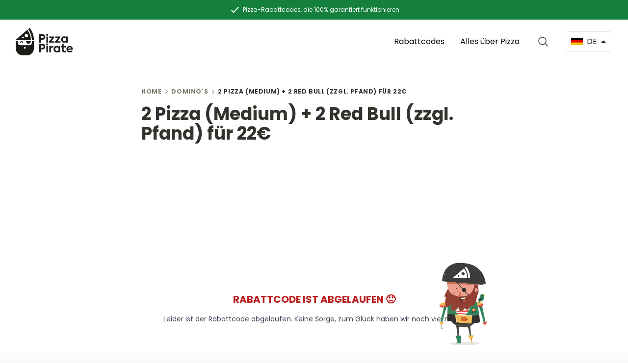

--- FILE ---
content_type: text/html; charset=UTF-8
request_url: https://pizzapirate.co/de/coupon/dominos-2-pizza-medium-2-red-bull-zzgl-pfand-fuer-22-281404
body_size: 24920
content:
<!DOCTYPE html>
<html lang="de-DE" class="scroll-smooth">

<head>
    <script async src="https://pagead2.googlesyndication.com/pagead/js/adsbygoogle.js?client=ca-pub-2527412978975709" crossorigin="anonymous"></script>
    <meta charset="utf-8">
    <!-- Google Fonts -->

    <link rel="preconnect" href="//fonts.bunny.net">
    <link rel="dns-prefetch" href="//fonts.bunny.net">

    <!-- Google Analytics -->
    <link rel="preconnect" href="//www.google-analytics.com">
    <link rel="dns-prefetch" href="//www.google-analytics.com">

    <!-- Google Tag Manager -->
    <link rel="preconnect" href="//www.googletagmanager.com">
    <link rel="dns-prefetch" href="//www.googletagmanager.com">

    <!-- Google Publisher Tag -->
    <link rel="preconnect" href="//www.googletagservices.com">
    <link rel="dns-prefetch" href="//www.googletagservices.com">

    <!-- Google AdSense -->
    <link rel="preconnect" href="//adservice.google.com">
    <link rel="dns-prefetch" href="//adservice.google.com">
    <link rel="preconnect" href="//pagead2.googlesyndication.com">
    <link rel="dns-prefetch" href="//pagead2.googlesyndication.com">
    <link rel="preconnect" href="//googleads.g.doubleclick.net">
    <link rel="dns-prefetch" href="//googleads.g.doubleclick.net">
    <link rel="preconnect" href="//tpc.googlesyndication.com">
    <link rel="dns-prefetch" href="//tpc.googlesyndication.com">

    <meta name="viewport" content="width=device-width, initial-scale=1">
    <meta name="csrf-token" content="w9jFmZ4UxqvAYZZoqv6mI3J5AJ5ssQMH2iw9y0HD">

    <title>Domino&#039;s 2 Pizza (Medium) + 2 Red Bull (zzgl. Pfand) für 22€ → Schnapp dir dieses Angebot!</title>

    <!-- Meta -->
    <meta name="description" content="Domino&#039;s 2 Pizza (Medium) + 2 Red Bull (zzgl. Pfand) für 22€. Finden Sie die besten Rabattcodes für Domino&#039;s an Pizza Pirate. Pizza schmeckt besser mit Rabatt!">
    <meta name='robots' content='index,follow' />
    <meta name='googlebot' content='index,follow' />

    <!-- Open Graph -->
    <meta property="og:locale" content="de-DE">
    <meta property="og:title" content="Domino&#039;s 2 Pizza (Medium) + 2 Red Bull (zzgl. Pfand) für 22€ → Schnapp dir dieses Angebot!">
    <meta property="og:description" content="Domino&#039;s 2 Pizza (Medium) + 2 Red Bull (zzgl. Pfand) für 22€. Finden Sie die besten Rabattcodes für Domino&#039;s an Pizza Pirate. Pizza schmeckt besser mit Rabatt!">
    <meta property="og:site_name" content="Pizza Pirate">
    <meta property="og:url" content="https://pizzapirate.co/de/coupon/dominos-2-pizza-medium-2-red-bull-zzgl-pfand-fuer-22-281404">
    <meta property="og:type" content="website">
    <meta property="og:image" content="https://pizzapirate.co/og-banner.jpg">

    <!-- Twitter Card -->
    <meta name="twitter:card" content="summary" />
    <meta name="twitter:site" content="@PizzaPirateCoNL" />
    <meta name="twitter:title" content="Domino&#039;s 2 Pizza (Medium) + 2 Red Bull (zzgl. Pfand) für 22€ → Schnapp dir dieses Angebot!" />
    <meta name="twitter:description" content="Domino&#039;s 2 Pizza (Medium) + 2 Red Bull (zzgl. Pfand) für 22€. Finden Sie die besten Rabattcodes für Domino&#039;s an Pizza Pirate. Pizza schmeckt besser mit Rabatt!" />
    <meta name="twitter:image" content="https://pizzapirate.co/og-banner.jpg" />

    <!-- Favicon -->
    <link rel="apple-touch-icon" sizes="180x180" href="https://pizzapirate.co/apple-touch-icon.png">
    <link rel="icon" type="image/png" sizes="32x32" href="https://pizzapirate.co/favicon-32x32.png">
    <link rel="icon" type="image/png" sizes="16x16" href="https://pizzapirate.co/favicon-16x16.png">
    <link rel="manifest" href="https://pizzapirate.co/manifest.json" crossorigin="use-credentials">
    <link rel="mask-icon" href="https://pizzapirate.co/safari-pinned-tab.svg" color="#5bbad5">
    <meta name="apple-mobile-web-app-title" content="Pizza Pirate">
    <meta name="application-name" content="Pizza Pirate">
    <meta name="msapplication-TileColor" content="#b91d47">
    <meta name="msapplication-TileImage" content="https://pizzapirate.co/mstile-144x144.png">
    <meta name="theme-color" content="#ffffff">

    <!-- Canonical --->
    <link rel="canonical" href="https://pizzapirate.co/de/coupon/dominos-2-pizza-medium-2-red-bull-zzgl-pfand-fuer-22">
            
    <!-- Js en Css -->
    <link rel="preload" as="style" href="https://pizzapirate.co/build/assets/app-12d8db80.css" /><link rel="modulepreload" href="https://pizzapirate.co/build/assets/app-809c1867.js" /><link rel="stylesheet" href="https://pizzapirate.co/build/assets/app-12d8db80.css" /><script type="module" src="https://pizzapirate.co/build/assets/app-809c1867.js"></script>
    <style >[wire\:loading], [wire\:loading\.delay], [wire\:loading\.inline-block], [wire\:loading\.inline], [wire\:loading\.block], [wire\:loading\.flex], [wire\:loading\.table], [wire\:loading\.grid], [wire\:loading\.inline-flex] {display: none;}[wire\:loading\.delay\.shortest], [wire\:loading\.delay\.shorter], [wire\:loading\.delay\.short], [wire\:loading\.delay\.long], [wire\:loading\.delay\.longer], [wire\:loading\.delay\.longest] {display:none;}[wire\:offline] {display: none;}[wire\:dirty]:not(textarea):not(input):not(select) {display: none;}input:-webkit-autofill, select:-webkit-autofill, textarea:-webkit-autofill {animation-duration: 50000s;animation-name: livewireautofill;}@keyframes livewireautofill { from {} }</style>
<script data-cfasync="false" nonce="d572e545-dbf5-4b82-be8d-79e4e0b7716a">try{(function(w,d){!function(j,k,l,m){if(j.zaraz)console.error("zaraz is loaded twice");else{j[l]=j[l]||{};j[l].executed=[];j.zaraz={deferred:[],listeners:[]};j.zaraz._v="5874";j.zaraz._n="d572e545-dbf5-4b82-be8d-79e4e0b7716a";j.zaraz.q=[];j.zaraz._f=function(n){return async function(){var o=Array.prototype.slice.call(arguments);j.zaraz.q.push({m:n,a:o})}};for(const p of["track","set","debug"])j.zaraz[p]=j.zaraz._f(p);j.zaraz.init=()=>{var q=k.getElementsByTagName(m)[0],r=k.createElement(m),s=k.getElementsByTagName("title")[0];s&&(j[l].t=k.getElementsByTagName("title")[0].text);j[l].x=Math.random();j[l].w=j.screen.width;j[l].h=j.screen.height;j[l].j=j.innerHeight;j[l].e=j.innerWidth;j[l].l=j.location.href;j[l].r=k.referrer;j[l].k=j.screen.colorDepth;j[l].n=k.characterSet;j[l].o=(new Date).getTimezoneOffset();if(j.dataLayer)for(const t of Object.entries(Object.entries(dataLayer).reduce((u,v)=>({...u[1],...v[1]}),{})))zaraz.set(t[0],t[1],{scope:"page"});j[l].q=[];for(;j.zaraz.q.length;){const w=j.zaraz.q.shift();j[l].q.push(w)}r.defer=!0;for(const x of[localStorage,sessionStorage])Object.keys(x||{}).filter(z=>z.startsWith("_zaraz_")).forEach(y=>{try{j[l]["z_"+y.slice(7)]=JSON.parse(x.getItem(y))}catch{j[l]["z_"+y.slice(7)]=x.getItem(y)}});r.referrerPolicy="origin";r.src="/cdn-cgi/zaraz/s.js?z="+btoa(encodeURIComponent(JSON.stringify(j[l])));q.parentNode.insertBefore(r,q)};["complete","interactive"].includes(k.readyState)?zaraz.init():j.addEventListener("DOMContentLoaded",zaraz.init)}}(w,d,"zarazData","script");window.zaraz._p=async d$=>new Promise(ea=>{if(d$){d$.e&&d$.e.forEach(eb=>{try{const ec=d.querySelector("script[nonce]"),ed=ec?.nonce||ec?.getAttribute("nonce"),ee=d.createElement("script");ed&&(ee.nonce=ed);ee.innerHTML=eb;ee.onload=()=>{d.head.removeChild(ee)};d.head.appendChild(ee)}catch(ef){console.error(`Error executing script: ${eb}\n`,ef)}});Promise.allSettled((d$.f||[]).map(eg=>fetch(eg[0],eg[1])))}ea()});zaraz._p({"e":["(function(w,d){})(window,document)"]});})(window,document)}catch(e){throw fetch("/cdn-cgi/zaraz/t"),e;};</script></head>

<body class="defaultbg">
    <header class="bg-white">
        <!-- TOPBAR -->
<div class="bg-green-700 text-white">
    <div class="container flex items-center justify-center mx-auto py-2 px-2 text-xs text-center">
        <svg class="inline-block mr-1" width="24" height="24" fill="none" xmlns="http://www.w3.org/2000/svg">
            <path d="M5 13l4 4L19 7" stroke="#fff" stroke-width="2" stroke-linecap="round" stroke-linejoin="round"></path>
        </svg>
        <span class="inline-block">Pizza-Rabattcodes, die 100% garantiert funktionieren</span>
    </div>
</div>


<!-- NAV -->
<nav class="fluidcontainer flex items-center py-2 lg:py-4">
    <!-- NAVIGATION -->
    <div x-data="{ isOpen: false }" class="relative order-1 lg:order-2">
    <button @click="isOpen = !isOpen" aria-label="Open Menu" class="border-lightbrown flex items-center rounded-md border border-solid px-3 py-2 lg:mr-3 lg:hidden">
        <svg class="block h-6 w-6 sm:mr-2" xmlns="http://www.w3.org/2000/svg" fill="none" viewBox="0 0 24 24" stroke="currentColor" aria-hidden="true">
            <path stroke-linecap="round" stroke-linejoin="round" stroke-width="2" d="M4 6h16M4 12h16M4 18h16" />
        </svg>
        <span class="text-default hidden sm:inline">Menu</span>
    </button>
    <!-- MENU-->
    <div @click.outside="isOpen = false" x-show="isOpen" x-transition.scale class="absolute left-0 z-50 mt-3 w-max transform lg:left-auto lg:right-3" style="display: none">
        <div class="overflow-hidden rounded-lg shadow-lg ring-1 ring-black ring-opacity-5 lg:hidden">
            <div class="relative grid gap-6 bg-white px-5 py-6 sm:gap-8 sm:p-8">
                <a href="https://pizzapirate.co/de/vendor" class="text-default flex items-start">Rabattcodes</a>
                <a href="https://pizzapirate.co/de/blog" class="text-default flex items-start">Alles über Pizza</a>
            </div>
        </div>
    </div>
</div>

<div class="order-2 flex flex-grow lg:order-1 lg:justify-between justify-center">
    <a href="https://pizzapirate.co/de" aria-label="Pizza mit rabatt bestellen">
        <svg width="117" height="57" viewBox="0 0 117 57" fill="none" xmlns="http://www.w3.org/2000/svg">
            <path fill-rule="evenodd" clip-rule="evenodd" d="M32.9362 25.6113C32.8728 17.4163 30.1536 9.86022 25.5993 3.75411C25.5135 3.642 25.5284 3.48505 25.6329 3.39163L28.2625 1.06353C28.3781 0.958898 28.5609 0.973845 28.6579 1.09716C32.026 5.3834 34.4543 10.346 35.8306 15.6375C35.8704 15.7895 35.9069 15.9414 35.9433 16.0934C35.9616 16.1694 35.9798 16.2454 35.9985 16.3213C36.0233 16.416 36.0449 16.5107 36.0664 16.6053L36.0664 16.6054C36.0772 16.6527 36.088 16.7 36.0992 16.7474C36.7445 19.5986 37.0951 22.5583 37.1175 25.6001C37.1175 25.7533 36.9944 25.8766 36.8414 25.8766L33.2047 25.8804C33.0555 25.8804 32.9362 25.7608 32.9362 25.6113ZM30.4628 25.8845L0.421611 25.9032C0.0336935 25.9032 -0.145345 25.4361 0.141863 25.1857L23.4691 5.12973C23.5959 5.02136 23.7899 5.04005 23.8906 5.17457C28.2025 10.8696 30.7911 17.8838 30.8843 25.4697C30.888 25.6977 30.6978 25.8845 30.4628 25.8845ZM25.2159 16.7515C25.2159 18.6793 23.656 20.2421 21.7317 20.2421C19.8074 20.2421 18.2475 18.6793 18.2475 16.7515C18.2475 14.8236 19.8074 13.2608 21.7317 13.2608C23.656 13.2608 25.2159 14.8236 25.2159 16.7515ZM14.6551 22.3718C15.6646 22.3718 16.483 21.5519 16.483 20.5405C16.483 19.5291 15.6646 18.7093 14.6551 18.7093C13.6456 18.7093 12.8272 19.5291 12.8272 20.5405C12.8272 21.5519 13.6456 22.3718 14.6551 22.3718ZM32.9248 27.9694V31.4036C32.9248 34.0493 30.7838 36.1906 28.1467 36.1906H9.11268C6.47186 36.1906 4.33458 34.0456 4.33458 31.4036V27.9694C4.33458 27.8423 4.23014 27.7377 4.10332 27.7377H2.64863H0.373349C0.24653 27.7377 0.142091 27.8423 0.142091 27.9694V43.0254C0.142091 50.7085 6.41591 56.994 14.0847 56.994H23.1709C30.8398 56.994 37.1136 50.7085 37.1136 43.0254V27.9694C37.1136 27.8423 37.0092 27.7377 36.8823 27.7377H34.6033H33.1524C33.0293 27.7377 32.9248 27.8423 32.9248 27.9694ZM20.4555 41.5755C20.4555 42.5807 19.6349 43.4065 18.6278 43.4065C17.6245 43.4065 16.8002 42.5844 16.8002 41.5755C16.8002 40.5702 17.6207 39.7444 18.6278 39.7444C19.6349 39.7481 20.4555 40.5702 20.4555 41.5755ZM21.2979 28.4439C21.2979 31.071 23.4463 33.2235 26.0685 33.2235C28.6981 33.2235 30.8391 31.071 30.8391 28.4439V27.7377H21.2979V28.4439ZM8.42563 31.6843C8.53754 29.5129 10.0446 27.7863 11.88 27.7863C13.7153 27.7863 15.2224 29.5092 15.338 31.6843C15.3455 31.8263 15.2261 31.9459 15.0844 31.9459H14.5024H13.9018C13.7675 31.9459 13.6631 31.8375 13.6519 31.703C13.5624 30.4697 12.7902 29.4718 11.8837 29.4718C10.9772 29.4718 10.2013 30.4734 10.1118 31.703C10.1006 31.8375 9.99612 31.9459 9.86182 31.9459H9.26123H8.67929C8.53754 31.9459 8.41817 31.8263 8.42563 31.6843ZM58.8296 15.5667C57.8345 14.4764 56.3302 13.9196 54.3167 13.9196H48V31.0544H51.4246V25.1427H54.0638C56.1671 25.1427 57.7413 24.6093 58.783 23.5656C59.8247 22.4987 60.3572 21.1783 60.3572 19.5778C60.3572 18.0007 59.848 16.657 58.8296 15.5667ZM56.8594 19.5278C56.8594 20.9182 55.9342 22.0319 54.1769 22.0319H51.4213V17.0938H54.36C55.9109 17.0938 56.8594 18.1608 56.8594 19.5278ZM62.6231 16.4235C61.861 15.6599 61.861 14.3129 62.6231 13.5727C63.3852 12.8091 64.7298 12.8091 65.4919 13.5727C66.254 14.3129 66.254 15.6599 65.4919 16.4235C64.7265 17.1904 63.3852 17.1904 62.6231 16.4235ZM65.675 31.051H62.4134V18.4174H65.675V31.051ZM78.7749 28.3368H72.3417L78.5453 20.6413V18.4407H68.1816V21.1514H74.1722L67.8555 28.8236V31.0476H78.7749V28.3368ZM84.7895 28.3368H91.2227V31.0476H80.3032V28.8236L86.6199 21.1514H80.6294V18.4407H90.9931V20.6413L84.7895 28.3368ZM105.986 18.4174H102.884V19.9245C101.773 18.6975 100.432 18.094 98.8574 18.094C97.0736 18.094 95.5726 18.7208 94.3911 19.9712C93.213 21.1982 92.6106 22.7753 92.6106 24.6759C92.6106 26.5764 93.1864 28.1769 94.3678 29.4506C95.5493 30.7242 97.0536 31.3511 98.8574 31.3511C100.455 31.3511 101.796 30.7743 102.884 29.5906V31.051H105.986V18.4174ZM99.3899 21.0815C100.408 21.0815 101.24 21.4283 101.913 22.1485C102.582 22.8687 102.931 23.7256 102.931 24.7225C102.931 25.7428 102.585 26.5997 101.913 27.3199C101.24 28.0402 100.408 28.3869 99.3899 28.3869C98.3715 28.3869 97.5395 28.0402 96.8672 27.3199C96.1949 26.5997 95.8721 25.7428 95.8721 24.7225C95.8721 23.7256 96.1949 22.8687 96.8439 22.1485C97.5162 21.4283 98.3482 21.0815 99.3899 21.0815ZM54.3167 33.5649C56.3302 33.5649 57.8345 34.1218 58.8296 35.2121C59.848 36.3024 60.3572 37.6461 60.3572 39.2232C60.3572 40.8237 59.8247 42.1441 58.783 43.211C57.7413 44.2547 56.1671 44.7881 54.0638 44.7881H51.4246V50.6965H48V33.5649H54.3167ZM54.1769 41.6806C55.9342 41.6806 56.8594 40.5669 56.8594 39.1765C56.8594 37.8095 55.9109 36.7425 54.36 36.7425H51.4213V41.6806H54.1769ZM62.6231 33.2183C61.861 33.9585 61.861 35.3055 62.6231 36.0691C63.3852 36.836 64.7265 36.836 65.4919 36.0691C66.254 35.3055 66.254 33.9585 65.4919 33.2183C64.7298 32.4547 63.3852 32.4547 62.6231 33.2183ZM62.4134 50.6966H65.675V38.063H62.4134V50.6966ZM68.5947 50.6966V38.063H71.7165V39.7535C72.4786 38.3864 73.6368 37.7129 75.1877 37.7129C75.6969 37.7129 76.2061 37.8063 76.7153 37.9896L76.439 41.1205C75.9065 40.9571 75.3973 40.8671 74.9347 40.8671C73.0843 40.8671 71.8563 42.0708 71.8563 44.6915V50.6966H68.5947ZM90.5978 38.0629H87.496V39.57C86.3844 38.343 85.0432 37.7395 83.469 37.7395C81.6851 37.7395 80.1842 38.3663 79.0027 39.6167C77.8245 40.8437 77.2222 42.4208 77.2222 44.3214C77.2222 46.2219 77.7979 47.8224 78.9794 49.0961C80.1609 50.3698 81.6652 50.9966 83.469 50.9966C85.0665 50.9966 86.4077 50.4198 87.496 49.2361V50.6965H90.5978V38.0629ZM84.0015 40.727C85.0199 40.727 85.8519 41.0738 86.5242 41.794C87.1964 42.5142 87.5426 43.3711 87.5426 44.368C87.5426 45.3883 87.1964 46.2453 86.5242 46.9655C85.8519 47.6857 85.0199 48.0324 84.0015 48.0324C82.9831 48.0324 82.1511 47.6857 81.4788 46.9655C80.8065 46.2453 80.4837 45.3883 80.4837 44.368C80.4837 43.3711 80.8065 42.5142 81.4555 41.794C82.1278 41.0738 82.9598 40.727 84.0015 40.727ZM102.652 49.9563C101.61 50.6532 100.385 51 98.9277 51C96.0356 51 94.5313 49.2861 94.5313 46.0152V40.8004H92.4712V38.0663H94.5546V33.5917H97.7928V38.0663H101.956V40.8004H97.7928V45.8085C97.7928 47.2922 98.3952 48.0325 99.5733 48.0325C100.199 48.0325 100.915 47.8257 101.68 47.3823L102.652 49.9563ZM106.678 45.5284H116.14C116.21 45.0182 116.256 44.5314 116.256 44.088C116.256 42.1207 115.654 40.5903 114.476 39.4533C113.294 38.3197 111.767 37.7395 109.94 37.7395C107.996 37.7395 106.422 38.3663 105.197 39.6167C103.973 40.8671 103.37 42.4442 103.37 44.368C103.37 46.1986 103.946 47.7757 105.127 49.0494C106.305 50.3231 107.996 50.9733 110.216 50.9733C112.299 50.9733 114.127 50.3964 115.724 49.2361L114.429 46.9421C113.341 47.6823 111.72 48.2158 110.356 48.2158C108.366 48.2158 107.141 47.3122 106.678 45.5284ZM113.088 43.0944H106.678C107.071 41.4472 108.299 40.4503 109.94 40.4503C111.607 40.4503 112.789 41.4472 113.088 43.0944Z" fill="#1C1B18" />
        </svg>
    </a>
</div>
<div class="order-3 mr-6 hidden space-x-2 lg:flex">
    <a href="https://pizzapirate.co/de/vendor" class="rounded-md px-3 py-2 hover:bg-bandicoot-50">Rabattcodes</a>
    <a href="https://pizzapirate.co/de/blog" class="rounded-md px-3 py-2 hover:bg-bandicoot-50">Alles über Pizza</a>
</div>
<div class="order-3 mr-6">
    <div wire:id="q0XwQ6Veo8vZQu5OjMCs" wire:initial-data="{&quot;fingerprint&quot;:{&quot;id&quot;:&quot;q0XwQ6Veo8vZQu5OjMCs&quot;,&quot;name&quot;:&quot;search&quot;,&quot;locale&quot;:&quot;de-DE&quot;,&quot;path&quot;:&quot;de\/coupon\/dominos-2-pizza-medium-2-red-bull-zzgl-pfand-fuer-22-281404&quot;,&quot;method&quot;:&quot;GET&quot;,&quot;v&quot;:&quot;acj&quot;},&quot;effects&quot;:{&quot;listeners&quot;:[],&quot;path&quot;:&quot;https:\/\/pizzapirate.co\/de\/coupon\/dominos-2-pizza-medium-2-red-bull-zzgl-pfand-fuer-22-281404&quot;},&quot;serverMemo&quot;:{&quot;children&quot;:[],&quot;errors&quot;:[],&quot;htmlHash&quot;:&quot;5960a30e&quot;,&quot;data&quot;:{&quot;website&quot;:[],&quot;search&quot;:&quot;&quot;,&quot;page&quot;:1,&quot;paginators&quot;:{&quot;page&quot;:1}},&quot;dataMeta&quot;:{&quot;models&quot;:{&quot;website&quot;:{&quot;class&quot;:&quot;App\\Models\\Website&quot;,&quot;id&quot;:2,&quot;relations&quot;:[&quot;vendors&quot;],&quot;connection&quot;:&quot;mysql&quot;,&quot;collectionClass&quot;:null}}},&quot;checksum&quot;:&quot;3604dbc308791337f928a095d75d0606675f80ca6b969236b435b58955f750ff&quot;}}" x-data="{ isOpen: false }">
    <button @click="isOpen = !isOpen; $nextTick(() => $refs.search.focus());" aria-label="Open Search" class="flex items-center w-8 h-8">
        <svg xmlns="http://www.w3.org/2000/svg" fill="none" viewBox="0 0 24 24" stroke-width="1.5" stroke="currentColor" class="text-bandicoot-800 w-[24px]">
            <path stroke-linecap="round" stroke-linejoin="round" d="M21 21l-5.197-5.197m0 0A7.5 7.5 0 105.196 5.196a7.5 7.5 0 0010.607 10.607z" />
        </svg>
    </button>
    <div x-show="isOpen" x-trap.noscroll="isOpen" class="fixed top-0 left-0 z-50 flex h-full w-full cursor-auto flex-col backdrop-blur-sm bg-black/30 p-4 md:p-10" style="display: none">
        <div @click.outside="isOpen = false;" class="m-0 w-full max-w-3xl mx-auto flex flex-col min-h-0 rounded-lg bg-white smoothshadow">
            <header class="z-10 px-4 relative flex items-center">
                <form class="flex min-w-0 flex-auto items-center">
                    <label class="flex-none w-5 h-5">
                        <svg xmlns="http://www.w3.org/2000/svg" fill="none" viewBox="0 0 24 24" stroke-width="2.5" stroke="currentColor" class="text-bandicoot-800">
                            <path stroke-linecap="round" stroke-linejoin="round" d="M21 21l-5.197-5.197m0 0A7.5 7.5 0 105.196 5.196a7.5 7.5 0 0010.607 10.607z" />
                        </svg>
                    </label>
                    <input wire:model="search" class="h-14 md:h-16 ml-4 mr-6 flex-auto min-w-0 bg-transparent appearance-none border-none text-bandicoot-700 focus:ring-0" type="search" placeholder="Suchen..." maxlength="64" autocomplete="off" autocorrect="off" spellcheck="false" x-ref="search" />
                    <button @click="isOpen = false;" class="w-8 block appearance-none border border-lightbrown rounded-md p-1" type="reset">
                        <svg xmlns="http://www.w3.org/2000/svg" class="text-bandicoot-800" fill="none" viewBox="0 0 24 24" stroke-width="1.5" stroke="currentColor">
                            <path stroke-linecap="round" stroke-linejoin="round" d="M6 18L18 6M6 6l12 12" />
                        </svg>
                    </button>
                </form>
            </header>
            <div class="flex-auto overflow-auto">
                <div>
                    
                                                        </div>
                            </div>
        </div>
    </div>
</div>

<!-- Livewire Component wire-end:q0XwQ6Veo8vZQu5OjMCs --></div>
<div x-data="{ isOpen: false }" class="relative order-3">
    <button @click="isOpen = !isOpen" aria-label="Open Countries" class="flex items-center rounded-md border border-solid border-bandicoot-100 px-3 py-2 hover:border-bandicoot-200">
        <img src="https://pizzapirate.co/icons/country-flags/de.svg" alt="Deutschland" class="mr-2 w-6 rounded-sm" width="24" height="16" />
        <span class="text-default hidden sm:inline uppercase">de</span>
        <svg x-bind:class="!isOpen ? '-rotate-180' : ''" class="ml-2 transition-all" width="10" height="6" viewBox="0 0 10 6" fill="none" xmlns="http://www.w3.org/2000/svg">
            <path d="M0.978666 0H9.01929C9.57554 0 9.85367 0.671875 9.45992 1.06563L5.44117 5.0875C5.19742 5.33125 4.80054 5.33125 4.55679 5.0875L0.538041 1.06563C0.144291 0.671875 0.422416 0 0.978666 0Z" fill="#1A202C" />
        </svg>
    </button>

    <!-- MENU-->
    <div @click.outside="isOpen = false" x-show="isOpen" x-transition.scale class="absolute right-0 z-50 mt-3 w-max transform" style="display: none">
        <div class="overflow-hidden rounded-lg shadow-lg ring-1 ring-black ring-opacity-5">
            <div class="relative grid gap-6 bg-white px-5 py-6 sm:gap-8 sm:p-6">
                                <a href="https://pizzapirate.co/au" class="flex items-center">
                    <img src="https://pizzapirate.co/icons/country-flags/au.svg" alt="Australia" class="mr-2 w-6 rounded-sm" width="24" height="16" />
                    <span>Australia</span>
                </a>
                                <a href="https://pizzapirate.co/be" class="flex items-center">
                    <img src="https://pizzapirate.co/icons/country-flags/be.svg" alt="België" class="mr-2 w-6 rounded-sm" width="24" height="16" />
                    <span>België</span>
                </a>
                                <a href="https://pizzapirate.co/ca" class="flex items-center">
                    <img src="https://pizzapirate.co/icons/country-flags/ca.svg" alt="Canada" class="mr-2 w-6 rounded-sm" width="24" height="16" />
                    <span>Canada</span>
                </a>
                                <a href="https://pizzapirate.co/fr" class="flex items-center">
                    <img src="https://pizzapirate.co/icons/country-flags/fr.svg" alt="France" class="mr-2 w-6 rounded-sm" width="24" height="16" />
                    <span>France</span>
                </a>
                                <a href="https://pizzapirate.co/nl" class="flex items-center">
                    <img src="https://pizzapirate.co/icons/country-flags/nl.svg" alt="Nederland" class="mr-2 w-6 rounded-sm" width="24" height="16" />
                    <span>Nederland</span>
                </a>
                                <a href="https://pizzapirate.co/nz" class="flex items-center">
                    <img src="https://pizzapirate.co/icons/country-flags/nz.svg" alt="New Zealand" class="mr-2 w-6 rounded-sm" width="24" height="16" />
                    <span>New Zealand</span>
                </a>
                                <a href="https://pizzapirate.co/us" class="flex items-center">
                    <img src="https://pizzapirate.co/icons/country-flags/us.svg" alt="United States" class="mr-2 w-6 rounded-sm" width="24" height="16" />
                    <span>United States</span>
                </a>
                            </div>
        </div>
    </div>
</div>
</nav>
<!-- NAV END-->
    </header>
    <main>
        <div>
        <div class="bg-white">
            <div class="fluidcontainer max-w-3xl bg-white gap-2 pb-8 pt-6 lg:pb-16 lg:pt-12 ">

                <div class="title-4 text-[12px]">
        <nav class="sm:hidden flex items-center gap-1" aria-label="Back">
            <svg xmlns="http://www.w3.org/2000/svg" width="12" height="12" fill="#9A9689" viewBox="0 0 256 256">
                <rect width="256" height="256" fill="none"></rect>
                <polyline points="160 208 80 128 160 48" fill="none" stroke="#9A9689" stroke-linecap="round"
                    stroke-linejoin="round" stroke-width="24"></polyline>
            </svg>
                                                                            <a href="https://pizzapirate.co/de/vendor/dominos/coupons">Der Rücken</a>
                                                                </nav>
        <nav class="hidden sm:block" aria-label="Breadcrumb">
            <ol class="flex list-reset items-center space-x-1">
                                    <li class="inline-flex items-center">
                                                    <a href="https://pizzapirate.co/de"
                                class="text-bandicoot inline-flex items-center">Home</a>
                                            </li>
                                            <li class="inline-flex items-center"><svg xmlns="http://www.w3.org/2000/svg" width="12"
                                height="12" fill="#9A9689" viewBox="0 0 256 256">
                                <rect width="256" height="256" fill="none"></rect>
                                <polyline points="96 48 176 128 96 208" fill="none" stroke="#9A9689"
                                    stroke-linecap="round" stroke-linejoin="round" stroke-width="24"></polyline>
                            </svg></li>
                                                        <li class="inline-flex items-center">
                                                    <a href="https://pizzapirate.co/de/vendor/dominos/coupons"
                                class="text-bandicoot inline-flex items-center">Domino&#039;s</a>
                                            </li>
                                            <li class="inline-flex items-center"><svg xmlns="http://www.w3.org/2000/svg" width="12"
                                height="12" fill="#9A9689" viewBox="0 0 256 256">
                                <rect width="256" height="256" fill="none"></rect>
                                <polyline points="96 48 176 128 96 208" fill="none" stroke="#9A9689"
                                    stroke-linecap="round" stroke-linejoin="round" stroke-width="24"></polyline>
                            </svg></li>
                                                        <li class="inline-flex items-center">
                                                    2 Pizza (Medium) + 2 Red Bull (zzgl. Pfand) für 22€
                                            </li>
                                                </ol>
        </nav>
    </div>

                <script type="application/ld+json">{"@context":"https:\/\/schema.org","@type":"BreadcrumbList","itemListElement":[{"@type":"ListItem","position":1,"item":{"@id":"https:\/\/pizzapirate.co\/de","name":"Home","image":null}},{"@type":"ListItem","position":2,"item":{"@id":"https:\/\/pizzapirate.co\/de\/vendor\/dominos\/coupons","name":"Domino's","image":null}},{"@type":"ListItem","position":3,"item":{"@id":"https:\/\/pizzapirate.co\/de\/coupon\/dominos-2-pizza-medium-2-red-bull-zzgl-pfand-fuer-22-281404","name":"2 Pizza (Medium) + 2 Red Bull (zzgl. Pfand) f\u00fcr 22\u20ac","image":null}}]}</script>


                <h1 class="title-1 text-bandicoot-800">
                    2 Pizza (Medium) + 2 Red Bull (zzgl. Pfand) für 22€
                </h1>

                                                <div class="bannercontainer">
                    <!-- /coupon/[couponname] - coupon - above cta -->
<ins class="adsbygoogle"
     style="display:block"
     data-ad-client="ca-pub-2527412978975709"
     data-ad-slot="6235659723"
     data-ad-format="auto"
     data-full-width-responsive="true"></ins>
<script>
     (adsbygoogle = window.adsbygoogle || []).push({});
</script>
                </div>
                <p class="text-red-700 uppercase text-xl font-bold text-center mt-6">
                    Rabattcode ist abgelaufen
                    &#128542;
                </p>
                <p class="text-gray-700 text-sm text-center mt-4">
                    Leider ist der Rabattcode abgelaufen. Keine Sorge, zum Glück haben wir noch viel mehr!
                </p>
                                <svg width="142" height="249" viewBox="0 0 142 249" fill="none" xmlns="http://www.w3.org/2000/svg"
    alt="Pizza Pirate Mascot" class="absolute z-30 right-8 -bottom-[20px] lg:w-24 w-16">
    <g clip-path="url(#clip0_15_256)">
        <path
            d="M75.2318 249.005C100.319 249.005 120.657 246.706 120.657 243.87C120.657 241.033 100.319 238.734 75.2318 238.734C50.1442 238.734 29.8066 241.033 29.8066 243.87C29.8066 246.706 50.1442 249.005 75.2318 249.005Z"
            fill="#E9E8E2" />
        <path
            d="M60.0538 0.00516391C60.0538 0.00516391 54.6381 -0.197149 47.2742 1.61329V4.88141L45.9281 1.96085C31.1059 5.99154 9.64773 18.234 7.52129 55.2884C7.42702 56.9587 131.824 66.9032 131.824 66.9032C131.824 66.9032 137.454 1.86229 60.0538 0.00516391ZM10.47 46.8742C9.9358 46.8742 9.98817 46.0598 10.5172 46.0598C11.0462 46.0546 10.999 46.8742 10.47 46.8742ZM12.2665 39.8244C12.2455 39.8763 12.2194 39.9178 12.1775 39.9489C12.1722 39.9541 12.167 39.9593 12.1565 39.9697L12.0203 40.1045C11.9627 40.1564 11.8999 40.1875 11.8265 40.2031L11.7166 40.2135C11.6432 40.2083 11.5751 40.1875 11.5175 40.146C11.4913 40.1253 11.4652 40.0994 11.439 40.0786C11.3971 40.0371 11.3709 39.9904 11.3604 39.9385C11.3395 39.8867 11.329 39.8348 11.3342 39.7777C11.3342 39.7207 11.3499 39.674 11.3761 39.6273C11.3971 39.5754 11.4233 39.5339 11.4652 39.5028C11.4704 39.4976 11.4756 39.4924 11.4861 39.482C11.5332 39.4354 11.5751 39.3939 11.6223 39.3472C11.6799 39.2953 11.7427 39.2642 11.8161 39.2486C11.8527 39.2434 11.8894 39.2434 11.9261 39.2382C11.9994 39.2434 12.0675 39.2642 12.1251 39.3057C12.1513 39.3264 12.1775 39.3524 12.2036 39.3731C12.2455 39.4146 12.2717 39.4613 12.2822 39.5132C12.3032 39.565 12.3136 39.6169 12.3084 39.674C12.3084 39.7311 12.2979 39.7777 12.2665 39.8244ZM15.2467 35.8093C13.1883 35.8093 13.3873 32.6449 15.4352 32.6449C17.4936 32.6501 17.2945 35.8093 15.2467 35.8093ZM38.1085 7.15354C38.1032 7.22617 38.0823 7.2936 38.0404 7.35067C38.0194 7.3766 37.9933 7.40254 37.9723 7.42848C37.9147 7.48035 37.8518 7.51148 37.7785 7.52704C37.7419 7.53223 37.7052 7.53223 37.6685 7.53742C37.6109 7.53742 37.5638 7.52185 37.5166 7.49592C37.4643 7.47517 37.4224 7.44923 37.3909 7.40773C37.349 7.36623 37.3229 7.31954 37.3124 7.26767C37.2914 7.21579 37.281 7.16392 37.2862 7.10685V6.95123C37.2914 6.8786 37.3124 6.81117 37.3543 6.7541C37.3752 6.72817 37.4014 6.70223 37.4224 6.67629C37.48 6.62442 37.5428 6.59329 37.6162 6.57773C37.6528 6.57254 37.6895 6.57254 37.7261 6.56735C37.7838 6.56735 37.8309 6.58292 37.878 6.60885C37.9304 6.6296 37.9723 6.65554 38.0037 6.69704C38.0456 6.73854 38.0718 6.78523 38.0823 6.8371C38.1032 6.88898 38.1137 6.94085 38.1085 6.99792V7.15354ZM42.2095 5.21342C41.6805 5.21342 41.7276 4.39898 42.2566 4.39898C42.7908 4.39898 42.7385 5.21342 42.2095 5.21342Z"
            fill="#3C3C3B" />
        <path
            d="M113.062 98.962C108.37 137.988 94.7677 129.625 94.7677 129.625C83.5122 152.388 76.4729 136.592 76.4729 136.592C57.7121 162.146 58.1782 134.004 58.1782 134.004C30.9745 165.798 34.2532 126.834 34.2532 126.834C7.51556 152.388 19.2424 101.421 19.2424 101.421C8.21216 109.607 19.2162 88.6959 25.6689 78.1394C29.8746 89.3755 39.6217 99.9995 60.9908 101.286C97.0565 103.449 103.698 79.2754 104.426 64.6726C108.013 64.9735 111.376 65.2484 114.424 65.4974C121.924 90.1847 113.062 98.962 113.062 98.962Z"
            fill="#934032" />
        <path
            d="M114.508 129.195C113.597 125.392 112.586 121.714 111.46 118.317C116.938 118.239 128.435 118.602 129.011 122.42C129.514 125.745 119.981 128.116 114.508 129.195Z"
            fill="#F1BC57" />
        <path
            d="M127.602 129.859C126.193 137.292 121.741 130.787 121.741 130.787C120.39 136.442 117.116 133.713 114.932 131.015C114.796 130.409 114.649 129.802 114.508 129.195C119.987 128.116 129.514 125.74 129.011 122.42C133.698 132.177 127.602 129.859 127.602 129.859Z"
            fill="#E93E33" />
        <path
            d="M17.3413 128.598C12.1143 129.267 0.1151 130.372 0.486965 126.373C0.83788 122.544 11.4648 119.925 16.7652 118.851C16.7024 120.096 16.6762 121.336 16.6919 122.539C16.7286 124.754 16.9171 126.834 17.3413 128.598Z"
            fill="#F1BC57" />
        <path
            d="M18.8289 132.131C16.184 136.291 11.0407 131.482 11.0407 131.482C7.05496 141.702 3.77103 131.249 3.77103 131.249C-1.85932 139.378 0.487092 126.373 0.487092 126.373C0.115227 130.372 12.1144 129.267 17.3415 128.598C17.6767 130.009 18.1585 131.218 18.8289 132.131Z"
            fill="#E93E33" />
        <path
            d="M47.6248 220.22C47.6248 220.22 55.3658 240.197 54.6588 240.197C53.9517 240.197 47.6248 243.216 47.6248 243.216H63.6254V220.22H47.6248Z"
            fill="#2F855A" />
        <path
            d="M85.3872 220.22C85.3872 220.22 88.1998 231.368 95.239 230.439C102.273 229.511 101.807 218.824 101.807 218.824L85.3872 220.22Z"
            fill="#F1BC57" />
        <path
            d="M-4.00526e-05 178.175C-0.125741 177.661 12.4443 178.175 12.4443 178.175C12.4443 178.175 5.37891 200.009 -4.00526e-05 178.175Z"
            fill="#F1BC57" />
        <path
            d="M11.1196 196.523L9.55361 199.62L6.22254 200.315L2.82861 197.374L3.90231 187.134C5.00743 188.125 6.09683 188.047 7.10768 187.372L5.09123 196.757L6.2173 197.841L7.67333 198.38L9.62693 196.829L9.54837 194.583L11.1196 196.523Z"
            fill="#B4B1A7" />
        <path
            d="M130.781 179.487C130.933 180.1 131.038 185.37 135.888 185.448C140.732 185.526 143.079 179.342 141.518 177.942C139.952 176.541 138.705 180.416 138.705 180.416C138.705 180.416 138.302 177.184 136.39 177.641C134.484 178.097 135.107 181.526 135.107 181.526C135.107 181.526 129.99 176.266 130.781 179.487Z"
            fill="#E93E33" />
        <path
            d="M136.349 190.329C134.62 190.791 135.108 189.712 135.422 187.876C135.736 186.045 134.327 187.232 133.583 187.077C133.144 186.989 133.589 186.034 134.06 185.116C134.579 185.318 135.186 185.438 135.888 185.453C137.669 185.484 139.114 184.665 140.146 183.549C141.12 185.132 138.077 189.868 136.349 190.329Z"
            fill="#ECA28E" />
        <path
            d="M138.156 100.357C138.156 100.357 135.594 100.788 133.604 101.13C133.138 98.687 132.148 96.5757 130.786 95.3722C135.364 95.9584 138.156 100.357 138.156 100.357Z"
            fill="#F1BC57" />
        <path
            d="M121.736 116.848C121.736 116.848 118.531 124.282 117.436 122.425C116.341 120.568 119.583 114.53 119.583 114.53C119.583 114.53 120.091 95.0195 127.832 94.3192C135.574 93.6188 138.156 117.544 121.736 116.848Z"
            fill="#2F855A" />
        <path
            d="M130.577 100.269C130.577 101.385 129.901 102.292 129.074 102.292C128.246 102.292 127.571 101.39 127.571 100.269C127.571 99.1539 128.246 98.2461 129.074 98.2461C129.901 98.2461 130.577 99.1539 130.577 100.269Z"
            fill="#3C3C3B" />
        <path
            d="M128.503 99.1746C128.503 99.517 128.226 99.7919 127.88 99.7919C127.534 99.7919 127.257 99.517 127.257 99.1746C127.257 98.8322 127.534 98.5573 127.88 98.5573C128.22 98.5573 128.503 98.8322 128.503 99.1746Z"
            fill="#FEFEFE" />
        <path
            d="M124.449 116.127L125.098 121.133L127.314 121.522L126.088 120.796L126.821 120.666L125.884 120.542V115.998L124.449 116.127Z"
            fill="#E85E56" />
        <path
            d="M117.436 110.577C117.436 110.577 124.082 104.305 127.366 106.396C130.65 108.486 126.114 114.524 119.588 114.524C113.063 114.524 117.436 110.577 117.436 110.577Z"
            fill="#3C3C3B" />
        <path
            d="M119.458 157.155C107.092 158.924 92.5104 159.179 78.3481 158.701C70.5704 158.437 62.9184 157.954 55.8267 157.373C41.654 156.222 29.7124 154.696 23.4797 153.835L24.1711 133.749C26.6851 133.054 29.9795 130.927 34.2586 126.834C34.2586 126.834 31.9226 154.588 47.5462 144.135C50.4321 142.2 53.936 138.963 58.1784 134.004C58.1784 134.004 57.7122 162.141 76.4731 136.592C76.4731 136.592 82.2134 149.473 91.6148 135.207C92.6256 133.677 93.6784 131.83 94.7678 129.625C94.7678 129.625 104.274 135.472 110.135 114.582C114.749 126.658 117.687 143.6 119.458 157.155Z"
            fill="#2F855A" />
        <path
            d="M121.736 179.571C114.252 181.91 105.552 183.067 96.4701 183.425C80.569 184.058 63.5051 182.258 49.8089 180.162C34.0597 177.745 22.7466 174.923 22.7466 174.923L23.4746 153.835C28.4345 154.52 37.0084 155.625 47.4416 156.631C62.2481 158.058 80.8099 159.277 98.1252 158.815C105.599 158.618 112.843 158.105 119.452 157.155C121.113 169.844 121.736 179.571 121.736 179.571Z"
            fill="#34322D" />
        <path
            d="M98.1301 158.815L97.9259 161.829L96.4698 183.425C81.281 184.027 65.0341 182.413 51.668 180.442C51.0395 180.349 50.4214 180.255 49.8034 180.162L47.436 156.637C62.253 158.058 80.8148 159.277 98.1301 158.815Z"
            fill="#F1BC57" />
        <path
            d="M106.224 146.087C108.178 144.153 108.178 141.016 106.224 139.081C104.271 137.146 101.104 137.146 99.1508 139.081C97.1975 141.016 97.1975 144.153 99.1508 146.087C101.104 148.022 104.271 148.022 106.224 146.087Z"
            fill="#E93E33" />
        <path
            d="M106.306 142.47C106.306 144.472 104.667 146.09 102.65 146.09C100.629 146.09 98.9946 144.467 98.9946 142.47C98.9946 140.467 100.634 138.849 102.65 138.849C104.667 138.849 106.306 140.467 106.306 142.47Z"
            fill="#F1BC57" />
        <path
            d="M99.0996 146.033C99.7962 146.744 100.708 147.247 101.734 147.444C101.195 149.167 100.053 152.798 100.032 152.881C100.006 152.985 99.1468 151.05 99.1468 151.05L96.5437 151.874L99.0996 146.033Z"
            fill="#3C3C3B" />
        <path
            d="M110.69 150.92L108.16 149.421L107.354 152.699L104.971 146.988C105.997 146.469 106.814 145.603 107.28 144.55L110.69 150.92Z"
            fill="#3C3C3B" />
        <path
            d="M91.615 135.212C91.086 137.635 89.9966 140.317 88.6296 143.009C87.6659 144.902 86.566 146.806 85.4295 148.627C84.4029 150.271 83.3502 151.854 82.3341 153.306C81.5589 154.416 80.81 155.454 80.1134 156.388C79.4692 157.254 78.8721 158.037 78.3536 158.706C70.5758 158.442 62.9238 157.959 55.8322 157.378C54.8842 156.356 53.9938 155.251 53.161 154.095C52.5325 153.228 51.9407 152.331 51.3803 151.428C50.8094 150.5 50.2699 149.561 49.7671 148.627C49.4581 148.056 49.1648 147.491 48.882 146.931C48.4001 145.971 47.9602 145.032 47.5569 144.14C50.4428 142.205 53.9467 138.968 58.1891 134.009C58.1891 134.009 58.0529 142.22 60.8864 145.743C62.4786 147.724 65.0083 148.217 69.0308 144.939C71.0944 143.253 73.5508 140.576 76.4785 136.592C76.4733 136.592 82.2136 149.473 91.615 135.212Z"
            fill="#FEFEFE" />
        <path
            d="M53.1508 154.095L80.1084 156.388C80.805 155.454 81.5539 154.416 82.3291 153.306L51.3752 151.428C51.9357 152.331 52.5275 153.223 53.1508 154.095Z"
            fill="#E93E33" />
        <path
            d="M69.0257 144.939C65.0033 148.217 62.4683 147.719 60.8814 145.743L48.877 146.926C49.1598 147.486 49.4531 148.051 49.7621 148.622H85.4297C86.5662 146.801 87.6661 144.897 88.6298 143.004L69.0257 144.939Z"
            fill="#E93E33" />
        <path
            d="M20.8457 133.736L18.515 141.989L8.3489 178.037C6.7305 177.99 4.89213 177.949 3.35229 177.949C4.85547 170.863 9.23405 150.268 11.8214 138.695C12.3399 136.361 12.7903 134.389 13.1255 132.978C14.8539 133.933 17.2737 134.587 18.8292 132.138C19.3687 132.88 20.0391 133.43 20.8457 133.736Z"
            fill="#2F855A" />
        <path
            d="M20.8457 133.734L18.515 141.987C16.2052 140.846 13.6912 139.611 11.8162 138.688C12.3347 136.353 12.7851 134.382 13.1203 132.971C14.8487 133.926 17.2684 134.579 18.824 132.131C19.3687 132.878 20.0391 133.428 20.8457 133.734Z"
            fill="#266B51" />
        <path
            d="M138.748 180.286C138.716 180.369 138.7 180.421 138.7 180.421C138.7 180.421 138.297 177.189 136.385 177.641C134.505 178.087 135.081 181.417 135.097 181.521C135.05 181.469 134.154 180.556 133.18 179.742C131.069 172.593 124.711 151.06 121.259 138.984C120.699 137.028 120.217 135.316 119.84 133.957C120.61 133.625 121.28 132.676 121.731 130.782C121.731 130.782 126.188 137.287 127.592 129.854C127.592 129.854 127.728 129.905 127.943 129.957L129.084 135.274L138.748 180.286Z"
            fill="#2F855A" />
        <path
            d="M129.098 135.281L121.273 138.99C120.713 137.035 120.231 135.323 119.854 133.964C120.624 133.632 121.294 132.682 121.745 130.789C121.745 130.789 126.202 137.294 127.606 129.86C127.606 129.86 127.742 129.912 127.956 129.964L129.098 135.281Z"
            fill="#266B51" />
        <path
            d="M103.08 183.007C102.907 183.24 102.729 183.473 102.535 183.712C98.2509 189.092 89.4309 195.742 72.2413 194.902C57.8172 194.196 48.1225 188.806 42.0784 183.681C39.601 181.58 37.7365 179.526 36.4114 177.85C52.4435 180.921 79.7886 185.05 103.08 183.007Z"
            fill="#4D4A42" />
        <path
            d="M103.08 183.005C102.907 183.238 102.729 183.471 102.535 183.71C86.0842 188.431 54.858 185.272 42.0784 183.674C39.601 181.573 37.7365 179.519 36.4114 177.843C52.4435 180.919 79.7886 185.048 103.08 183.005Z"
            fill="#34322D" />
        <path
            d="M58.7124 192.622L58.6234 195.89L58.0106 218.202L57.953 220.215H54.2972C54.2134 219.608 54.1243 218.933 54.0248 218.202C53.1606 211.769 51.6941 200.844 50.7199 193.489C50.4947 191.818 50.3009 190.329 50.1438 189.121C52.6683 190.454 55.5123 191.657 58.7124 192.622Z"
            fill="#4D4A42" />
        <path
            d="M58.7145 192.622L58.6255 195.89L50.7273 193.489C50.502 191.818 50.3082 190.329 50.1511 189.121C52.6704 190.454 55.5144 191.657 58.7145 192.622Z"
            fill="#34322D" />
        <path d="M58.0104 218.207L57.9528 220.22H54.297C54.2132 219.613 54.1242 218.939 54.0247 218.207H58.0104Z"
            fill="#34322D" />
        <path
            d="M94.9251 219.412L91.3427 219.713C91.2379 219.262 91.1279 218.764 91.0022 218.225C89.7976 212.944 87.7026 203.762 86.2413 197.381C85.9427 196.089 85.6704 194.907 85.4399 193.9C87.9121 193.345 90.1014 192.598 92.0392 191.727L92.3064 194.269L94.6371 216.611L94.9251 219.412Z"
            fill="#4D4A42" />
        <path
            d="M92.3064 194.267L86.2413 197.374C85.9427 196.082 85.6704 194.9 85.4399 193.893C87.9121 193.338 90.1013 192.591 92.0392 191.72L92.3064 194.267Z"
            fill="#34322D" />
        <path
            d="M94.9253 219.411L91.3429 219.711C91.2381 219.26 91.1281 218.762 91.0024 218.223L94.632 216.609L94.9253 219.411Z"
            fill="#34322D" />
        <path
            d="M98.9896 243.218H96.4075L94.7053 233.943L94.0715 230.488C94.4434 230.508 94.831 230.498 95.2343 230.441C96.1665 230.317 96.9626 230.026 97.6488 229.606L97.9002 232.194L98.9896 243.218Z"
            fill="#F1BC57" />
        <path
            d="M97.9054 232.193L94.7053 233.936L94.0715 230.481C94.4434 230.501 94.831 230.491 95.2343 230.434C96.1665 230.309 96.9626 230.019 97.6488 229.599L97.9054 232.193Z"
            fill="#D66431" />
        <path
            d="M97.926 161.829L50.1492 158.701L51.6733 180.437C51.0448 180.343 50.4268 180.25 49.8088 180.157L47.4414 156.631C62.2479 158.058 80.8097 159.277 98.125 158.815L97.926 161.829Z"
            fill="#FFE6B8" />
        <path
            d="M81.7863 165.751L81.6396 167.909L81.0635 176.401C76.0302 176.178 70.7403 175.768 65.2199 175.171C64.9581 175.14 64.6962 175.114 64.4291 175.083L63.7639 164.921C70.0332 165.336 76.0512 165.611 81.7863 165.751Z"
            fill="#D66431" />
        <path
            d="M81.7842 165.751L81.6375 167.909L65.2126 166.441V175.172C64.9507 175.14 64.6889 175.114 64.4218 175.083L63.7566 164.921C70.0312 165.336 76.0491 165.611 81.7842 165.751Z"
            fill="#C24811" />
        <path d="M79.0813 170.404L85.6439 170.093L85.2825 173.346L79.0813 172.469V170.404Z" fill="#C24811" />
        <path
            d="M28.6284 143.471C27.3033 143.471 27.298 145.515 28.6284 145.515C29.9587 145.515 29.9587 143.471 28.6284 143.471Z"
            fill="#E93E33" />
        <path
            d="M33.4782 147.496C32.1531 147.496 32.1479 149.54 33.4782 149.54C34.8033 149.54 34.8033 147.496 33.4782 147.496Z"
            fill="#E93E33" />
        <path
            d="M28.0053 150.749C26.6802 150.749 26.675 152.793 28.0053 152.793C29.3304 152.793 29.3356 150.749 28.0053 150.749Z"
            fill="#E93E33" />
        <path
            d="M109.936 127.675C108.611 127.675 108.606 129.719 109.936 129.719C111.261 129.719 111.261 127.675 109.936 127.675Z"
            fill="#E93E33" />
        <path
            d="M112.12 132.473C110.795 132.473 110.79 134.517 112.12 134.517C113.451 134.517 113.451 132.473 112.12 132.473Z"
            fill="#E93E33" />
        <path
            d="M104.463 131.233C103.137 131.233 103.132 133.277 104.463 133.277C105.788 133.277 105.793 131.233 104.463 131.233Z"
            fill="#E93E33" />
        <path
            d="M104.431 64.6674C104.4 65.3366 104.353 66.0265 104.29 66.7268C103.478 76.22 100.011 88.7218 88.394 95.8339C87.7654 96.2178 87.116 96.5861 86.4403 96.9388C80.2496 100.155 71.9847 101.945 60.9912 101.286C39.622 100.005 29.875 89.3755 25.6692 78.1393C23.8099 73.1749 23.0348 68.0963 22.8148 63.6507C22.6996 61.3682 22.7362 59.2465 22.8462 57.3997C30.7444 58.2193 41.0466 59.1894 52.1659 60.1854C53.093 60.2684 54.0305 60.3514 54.968 60.4344C60.5145 60.9272 66.2287 61.4304 71.9167 61.918C83.3816 62.914 94.7366 63.8685 104.431 64.6674Z"
            fill="#ECA28E" />
        <path
            d="M104.433 64.6674C104.402 65.3366 104.355 66.0265 104.292 66.7268L22.8221 63.6507C22.7069 61.3682 22.7435 59.2465 22.8535 57.3997C35.3136 58.6966 53.7445 60.3566 71.924 61.9232C83.3837 62.914 94.7387 63.8685 104.433 64.6674Z"
            fill="#CD684B" />
        <path
            d="M107.432 77.0085C107.432 77.0085 105.322 87.1137 106.61 87.6947C107.898 88.2757 114.351 87.6947 115.289 82.3516C116.226 77.0085 107.689 75.696 107.432 77.0085Z"
            fill="#ECA28E" />
        <path
            d="M109.727 80.7539C109.166 80.7798 108.695 81.2052 108.695 81.7758V82.5487C108.695 83.0831 109.171 83.5966 109.727 83.5707C110.287 83.5447 110.758 83.1194 110.758 82.5487V81.7758C110.758 81.2363 110.282 80.7279 109.727 80.7539Z"
            fill="#CD684B" />
        <path
            d="M88.394 95.8339C87.7655 96.2178 87.1161 96.5861 86.4404 96.9389C84.8797 95.7717 83.3503 94.563 81.8524 93.318C79.9092 91.6995 78.0342 90.0136 76.2063 88.2706C75.4835 88.5507 74.6926 88.7063 73.8704 88.7063C70.2984 88.7063 67.402 85.8376 67.402 82.2997C67.402 81.366 67.6063 80.4789 67.9677 79.6801C62.4159 73.4291 57.2778 66.7787 52.166 60.1906C53.0931 60.2736 54.0306 60.3566 54.9681 60.4396C56.7646 62.7273 58.5663 65.0046 60.3785 67.2767C63.2434 70.8665 66.145 74.4355 69.1723 77.8956C70.3507 76.6609 72.0215 75.8932 73.8704 75.8932C77.4424 75.8932 80.3387 78.7619 80.3387 82.2997C80.3387 84.2658 79.4483 86.0192 78.0447 87.1916C81.3181 90.2781 84.7749 93.1676 88.394 95.8339Z"
            fill="#34322D" />
        <path
            d="M46.6455 88.9553C46.3522 88.5247 45.8965 88.2809 45.4147 88.2187C44.7495 87.7725 43.9063 87.6792 43.2201 88.2602C41.7641 89.4896 42.3036 92.1249 44.1943 92.5762C45.1004 92.7941 46.1165 92.4569 46.6403 91.6735C47.1535 90.9058 47.1693 89.723 46.6455 88.9553Z"
            fill="#CD684B" />
        <path
            d="M53.2972 84.6134C52.852 84.5096 52.3387 84.7016 52.1187 85.101C52.0768 85.1321 52.0297 85.1684 51.993 85.2099C51.6788 85.5212 51.5793 85.9932 51.6997 86.4134C51.8097 86.7973 52.1292 87.1864 52.4958 87.342C53.2553 87.6584 54.1771 87.1086 54.3499 86.3356C54.5227 85.5938 54.0566 84.7949 53.2972 84.6134Z"
            fill="#682F26" />
        <path
            d="M52.8677 75.5819C51.8673 75.9087 50.8826 76.2718 49.9084 76.6765C49.3952 76.8891 49.0285 77.3508 49.1857 77.9318C49.3166 78.4091 49.9399 78.8604 50.4532 78.6477C51.4221 78.2431 52.412 77.88 53.4124 77.5531C54.6746 77.1433 54.1351 75.1669 52.8677 75.5819Z"
            fill="#682F26" />
        <path
            d="M75.3839 104.85C73.4198 106.567 71.1572 107.89 68.6903 108.761C67.449 109.202 67.9833 111.173 69.2403 110.732C72.0581 109.736 74.5983 108.253 76.8452 106.292C77.8403 105.426 76.379 103.983 75.3839 104.85Z"
            fill="#CD684B" />
        <path
            d="M62.1853 87.3419C61.892 86.984 61.3107 86.984 60.9336 87.1811C60.0589 87.6376 59.9175 88.5351 59.907 89.4377C59.8913 90.7346 59.8023 92.0211 59.5666 93.2972C59.4304 94.0338 59.2523 94.7601 59.0428 95.4759C58.3305 96.861 57.4244 98.1838 56.7383 99.5585C56.1779 100.689 55.5703 102.08 56.4869 103.2C57.3406 104.248 58.6238 103.968 59.5456 103.179C61.7506 101.302 62.8505 98.4224 63.259 95.6419C63.6466 92.9756 64.0185 89.5777 62.1853 87.3419Z"
            fill="#CD684B" />
        <path
            d="M56.4604 101.27C56.4604 101.613 56.7852 101.893 57.1832 101.893C57.5813 101.893 57.906 101.613 57.906 101.27C57.906 100.928 57.5813 100.648 57.1832 100.648C56.7852 100.648 56.4604 100.923 56.4604 101.27Z"
            fill="white" />
        <path
            d="M139.329 63.6559L131.907 63.3239C131.755 50.7286 127.225 8.86549 74.4463 1.18799C136.375 5.76336 139.329 63.6559 139.329 63.6559Z"
            fill="#34322D" />
        <path
            d="M34.8929 14.4368C34.6519 14.3123 34.3639 14.2501 34.0968 14.3331C33.9815 14.3694 33.8611 14.4109 33.7458 14.4472C33.4944 14.5302 33.264 14.6858 33.1278 14.9193C33.0545 15.0386 33.0126 15.1631 33.0074 15.298C32.9759 15.4328 32.9812 15.5677 33.0283 15.7078C33.1069 15.9568 33.264 16.1954 33.5049 16.3199C33.7458 16.4444 34.0339 16.5066 34.301 16.4236C34.4163 16.3873 34.5367 16.3458 34.6519 16.3095C34.9086 16.2265 35.1338 16.0709 35.27 15.8375C35.3433 15.7181 35.3852 15.5936 35.3904 15.4588C35.4219 15.3239 35.4166 15.189 35.3695 15.049C35.2857 14.8 35.1286 14.5613 34.8929 14.4368Z"
            fill="#34322D" />
        <path
            d="M26.8949 20.5373C26.8268 20.4855 26.7535 20.4284 26.6854 20.3765C26.523 20.2831 26.3502 20.2365 26.1669 20.2365C26.0778 20.2468 25.9836 20.2624 25.8945 20.2728C25.7217 20.3195 25.5698 20.4076 25.4389 20.5373C25.4022 20.5736 25.3603 20.6151 25.3236 20.6515C25.2241 20.7448 25.1508 20.8538 25.1089 20.9783C25.046 21.0976 25.0146 21.2325 25.0199 21.3725C25.0146 21.5126 25.046 21.6423 25.1089 21.7668C25.1508 21.8913 25.2241 22.0054 25.3236 22.0936C25.3917 22.1454 25.465 22.2025 25.5331 22.2544C25.6955 22.3478 25.8683 22.3944 26.0516 22.3944C26.1407 22.3841 26.235 22.3685 26.324 22.3581C26.4968 22.3114 26.6487 22.2233 26.7797 22.0936C26.8163 22.0573 26.8582 22.0158 26.8949 21.9794C26.9944 21.8861 27.0677 21.7771 27.1096 21.6526C27.1725 21.5333 27.2039 21.3984 27.1987 21.2584C27.2039 21.1183 27.1725 20.9886 27.1096 20.8641C27.0677 20.7396 26.9944 20.6307 26.8949 20.5373Z"
            fill="#34322D" />
        <path
            d="M32.9964 22.1662C32.9284 22.1144 32.855 22.0573 32.7869 22.0054C32.6246 21.9121 32.4517 21.8654 32.2684 21.8654H32.1532C32.0118 21.8602 31.8809 21.8913 31.7552 21.9536C31.6295 21.9951 31.5142 22.0677 31.4252 22.1662C31.3257 22.2596 31.2524 22.3686 31.2105 22.493C31.1476 22.6124 31.1162 22.7472 31.1214 22.8873C31.1319 22.9755 31.1476 23.0689 31.1581 23.157C31.2052 23.3282 31.2943 23.4787 31.4252 23.6084C31.4933 23.6602 31.5666 23.7173 31.6347 23.7692C31.7971 23.8625 31.9699 23.9092 32.1532 23.9092H32.2684C32.4098 23.9144 32.5408 23.8833 32.6665 23.821C32.7922 23.7795 32.9074 23.7069 32.9964 23.6084C33.096 23.515 33.1693 23.406 33.2112 23.2815C33.274 23.1622 33.3055 23.0274 33.3002 22.8873C33.2897 22.7991 33.274 22.7057 33.2636 22.6175C33.2112 22.4412 33.1221 22.2907 32.9964 22.1662Z"
            fill="#34322D" />
        <path
            d="M120.568 49.5095C119.243 49.5095 119.237 51.5534 120.568 51.5534C121.893 51.5534 121.893 49.5095 120.568 49.5095Z"
            fill="#34322D" />
        <path
            d="M120.008 55.5011C119.913 55.4025 119.803 55.3299 119.678 55.2884C119.557 55.2261 119.421 55.195 119.28 55.2002C119.191 55.2106 119.096 55.2261 119.007 55.2365C118.834 55.2832 118.683 55.3714 118.552 55.5011C118.499 55.5685 118.442 55.6411 118.389 55.7086C118.295 55.8694 118.248 56.0406 118.248 56.2221V56.3363C118.243 56.4763 118.274 56.606 118.337 56.7305C118.379 56.855 118.452 56.9691 118.552 57.0573C118.646 57.1559 118.756 57.2285 118.882 57.27C119.002 57.3323 119.138 57.3634 119.28 57.3582C119.369 57.3478 119.463 57.3323 119.552 57.3219C119.725 57.2752 119.877 57.187 120.008 57.0573C120.06 56.9899 120.118 56.9173 120.17 56.8498C120.264 56.689 120.311 56.5178 120.311 56.3363V56.2221C120.317 56.0821 120.285 55.9524 120.222 55.8279C120.175 55.6982 120.107 55.5893 120.008 55.5011Z"
            fill="#34322D" />
        <path
            d="M114.54 51.5275C114.398 51.3096 114.189 51.1177 113.922 51.0554C113.66 50.9983 113.356 51.0035 113.125 51.1592C112.937 51.2889 112.785 51.4185 112.67 51.626C112.56 51.8232 112.502 52.0462 112.502 52.2693C112.502 52.4975 112.565 52.705 112.67 52.9074C112.775 53.1149 112.942 53.2549 113.131 53.3794C113.34 53.5247 113.686 53.5454 113.927 53.4832C114.168 53.4157 114.424 53.2342 114.545 53.0111C114.665 52.7829 114.728 52.5131 114.66 52.2589C114.702 52.0255 114.671 51.7298 114.54 51.5275Z"
            fill="#34322D" />
        <path
            d="M30.9271 106.909C31.0214 106.748 31.0685 106.577 31.0685 106.396V106.162C31.0738 106.022 31.0424 105.892 30.9795 105.768C30.9376 105.643 30.8643 105.529 30.7648 105.441C30.6705 105.343 30.5605 105.27 30.4348 105.228C30.3143 105.166 30.1782 105.135 30.0368 105.14C29.9477 105.151 29.8534 105.166 29.7644 105.177C29.5916 105.223 29.4397 105.311 29.3087 105.441C29.2564 105.509 29.1987 105.581 29.1464 105.649C29.0521 105.809 29.005 105.981 29.005 106.162V106.396C28.9997 106.536 29.0311 106.665 29.094 106.79C29.1359 106.914 29.2092 107.029 29.3087 107.117C29.403 107.215 29.513 107.288 29.6387 107.329C29.7592 107.392 29.8953 107.423 30.0368 107.418C30.1258 107.407 30.2201 107.392 30.3091 107.381C30.4819 107.335 30.6338 107.246 30.7648 107.117C30.8171 107.049 30.8748 106.982 30.9271 106.909Z"
            fill="#693026" />
        <path
            d="M25.1083 111.879C23.7832 111.879 23.778 113.923 25.1083 113.923C26.4387 113.923 26.4387 111.879 25.1083 111.879Z"
            fill="#693026" />
        <path
            d="M32.1737 113.57C32.0794 113.471 31.9694 113.399 31.8437 113.357C31.7233 113.295 31.5871 113.264 31.4457 113.269C31.3566 113.279 31.2624 113.295 31.1733 113.305C31.0005 113.352 30.8486 113.44 30.7177 113.57C30.6653 113.637 30.6077 113.71 30.5553 113.777C30.461 113.938 30.4139 114.109 30.4139 114.291V114.524C30.4087 114.665 30.4401 114.794 30.5029 114.919C30.5448 115.043 30.6182 115.157 30.7177 115.246C30.8119 115.344 30.9219 115.417 31.0476 115.458C31.1681 115.52 31.3043 115.552 31.4457 115.546C31.5347 115.536 31.629 115.52 31.718 115.51C31.8909 115.463 32.0428 115.375 32.1737 115.246C32.2261 115.178 32.2837 115.105 32.3361 115.038C32.4303 114.877 32.4775 114.706 32.4775 114.524V114.291C32.4827 114.151 32.4513 114.021 32.3884 113.897C32.3465 113.772 32.2732 113.663 32.1737 113.57Z"
            fill="#693026" />
        <path
            d="M101.592 117.985C101.498 117.886 101.388 117.813 101.262 117.772C101.141 117.71 101.005 117.678 100.864 117.684C100.775 117.694 100.681 117.71 100.592 117.72C100.419 117.767 100.267 117.855 100.136 117.985C100.084 118.052 100.026 118.125 99.9735 118.192C99.8792 118.353 99.8321 118.524 99.8321 118.706V118.939C99.8269 119.079 99.8583 119.209 99.9211 119.333C99.963 119.458 100.036 119.572 100.136 119.66C100.23 119.759 100.34 119.831 100.466 119.873C100.586 119.935 100.722 119.966 100.864 119.961C100.953 119.951 101.047 119.935 101.136 119.925C101.309 119.878 101.461 119.79 101.592 119.66C101.644 119.593 101.702 119.52 101.754 119.453C101.849 119.292 101.896 119.121 101.896 118.939V118.706C101.901 118.566 101.869 118.436 101.807 118.311C101.765 118.187 101.697 118.078 101.592 117.985Z"
            fill="#693026" />
        <path
            d="M102.063 108.227C101.995 108.175 101.922 108.118 101.854 108.066C101.691 107.973 101.519 107.926 101.335 107.926C101.246 107.936 101.152 107.952 101.063 107.962C100.89 108.009 100.738 108.097 100.607 108.227L100.371 108.46C100.272 108.554 100.199 108.663 100.157 108.787C100.094 108.906 100.062 109.041 100.068 109.181C100.062 109.321 100.094 109.451 100.157 109.576C100.199 109.7 100.272 109.814 100.371 109.902C100.44 109.954 100.513 110.011 100.581 110.063C100.743 110.157 100.916 110.203 101.1 110.203C101.189 110.193 101.283 110.177 101.372 110.167C101.545 110.12 101.697 110.032 101.828 109.902L102.063 109.669C102.163 109.576 102.236 109.467 102.278 109.342C102.341 109.223 102.372 109.088 102.367 108.948C102.372 108.808 102.341 108.678 102.278 108.554C102.236 108.429 102.163 108.32 102.063 108.227Z"
            fill="#693026" />
        <path
            d="M105.085 112.341C103.76 112.341 103.755 114.384 105.085 114.384C106.416 114.384 106.416 112.341 105.085 112.341Z"
            fill="#693026" />
        <path
            d="M90.5306 33.2415C90.4834 33.0496 90.4415 32.8524 90.3944 32.6605C90.3211 32.3493 90.2425 32.038 90.1639 31.7319C88.268 24.5213 84.9159 17.7516 80.2702 11.9105C80.1341 11.7445 79.8879 11.7186 79.7255 11.8638L76.1012 15.0282C75.9545 15.1579 75.9336 15.3706 76.0488 15.5262C82.3286 23.8469 86.0787 34.1545 86.1625 45.3232C86.1625 45.5255 86.3301 45.6915 86.5343 45.6915L91.5519 45.6863C91.7614 45.6863 91.9342 45.5151 91.929 45.3076C91.9028 41.168 91.421 37.1269 90.5306 33.2415Z"
            fill="white" />
        <path
            d="M73.6975 17.456C73.5561 17.2744 73.289 17.2485 73.1162 17.3937L40.9525 44.7422C40.5544 45.0846 40.8006 45.7175 41.3348 45.7175L82.7585 45.6915C83.0832 45.6915 83.3451 45.4373 83.3398 45.1261C83.2089 34.7874 79.6421 25.2268 73.6975 17.456ZM57.1312 42.3248C55.7433 42.3248 54.6119 41.2095 54.6119 39.8296C54.6119 38.455 55.738 37.3345 57.1312 37.3345C58.5244 37.3345 59.6505 38.4498 59.6505 39.8296C59.6505 41.2043 58.5244 42.3248 57.1312 42.3248ZM70.7226 38.0036C68.0724 38.0036 65.9198 35.8716 65.9198 33.2467C65.9198 30.6218 68.0724 28.4898 70.7226 28.4898C73.3728 28.4898 75.5254 30.6218 75.5254 33.2467C75.5254 35.8716 73.3728 38.0036 70.7226 38.0036Z"
            fill="white" />
        <path
            d="M69.4395 120.459C68.4548 120.459 67.5382 120.303 66.7107 119.992C65.857 119.676 65.1185 119.224 64.5214 118.649C63.8772 118.036 63.3482 117.238 62.8925 116.21C62.086 114.369 61.5098 112.263 61.2218 110.131C60.9966 108.476 60.9128 106.396 62.2117 104.974C62.3112 104.684 62.5626 104.502 62.8821 104.492C63.4425 104.476 63.9977 104.461 64.5581 104.45C69.0571 104.336 73.5614 104.227 78.0604 104.113C78.1966 104.108 78.338 104.108 78.4794 104.108C79.2127 104.108 80.0402 104.186 80.6582 104.741C81.0092 105.057 81.2291 105.514 81.3129 106.1C81.3863 106.577 81.4229 107.086 81.4282 107.651C81.4386 109.638 80.9777 111.645 80.0821 113.461C78.4585 116.765 75.295 119.338 71.8225 120.168C71.0212 120.366 70.2146 120.459 69.4395 120.459Z"
            fill="#682F26" />
        <path
            d="M78.4063 105.358C78.4063 105.555 78.401 105.752 78.3853 105.944C78.3172 106.681 78.1391 107.386 77.8301 108.061C77.5368 108.704 77.0969 109.399 76.4841 109.783C75.7927 110.224 74.8919 110.084 74.4467 109.384C74.3262 109.197 74.2372 108.984 74.1586 108.766C73.8653 109.42 73.462 110.011 72.8335 110.416C72.4826 110.639 72.0374 110.764 71.6498 110.546C71.3408 110.369 71.1732 110.063 71.0213 109.762C70.8904 109.503 70.7594 109.238 70.639 108.979C70.5657 109.197 70.4819 109.41 70.3824 109.622C70.0838 110.255 69.3244 110.732 68.6382 110.338C68.0621 110.006 67.7217 109.285 67.5279 108.678C67.5226 108.657 67.5174 108.631 67.5069 108.606C67.4127 108.787 67.2922 108.948 67.1298 109.083C66.7894 109.363 66.318 109.467 65.9147 109.264C65.5795 109.098 65.3753 108.782 65.2129 108.46C64.7729 107.599 64.4901 106.665 64.3801 105.706C68.1093 105.612 71.8279 105.519 75.557 105.426C76.505 105.41 77.453 105.358 78.4063 105.358Z"
            fill="white" />
        <path
            d="M79.5637 111.422C79.5532 111.453 79.5427 111.479 79.5322 111.511C78.4638 114.654 75.9655 117.289 72.8544 118.529C71.435 119.095 69.7642 119.354 68.2349 119.1C68.7953 117.051 70.4713 115.354 72.184 114.109C74.2423 112.61 76.7144 111.433 79.3175 111.422C79.4013 111.417 79.4851 111.417 79.5637 111.422Z"
            fill="#E85E56" />
        <path
            d="M67.4961 105.826C67.5118 105.655 67.339 105.515 67.1818 105.515C66.9985 105.515 66.8833 105.66 66.8676 105.826C66.7838 106.734 66.8781 107.652 67.1242 108.529C67.2342 108.918 67.847 108.752 67.7318 108.363C67.4961 107.533 67.4175 106.682 67.4961 105.826Z"
            fill="#F3E6E2" />
        <path
            d="M70.7381 106.604C70.7434 106.469 70.7538 106.339 70.7643 106.205C70.7748 106.096 70.7696 105.981 70.8219 105.888C71.0314 105.541 70.4815 105.224 70.2772 105.572C70.1306 105.815 70.1358 106.116 70.1201 106.391C70.0991 106.687 70.0834 106.983 70.0939 107.278C70.1044 107.569 70.141 107.854 70.1987 108.139C70.2563 108.409 70.3244 108.674 70.3453 108.954C70.3558 109.125 70.4815 109.265 70.6596 109.265C70.8219 109.265 70.9895 109.12 70.9738 108.954C70.9372 108.43 70.7591 107.927 70.7276 107.403C70.7119 107.133 70.7224 106.869 70.7381 106.604Z"
            fill="#F3E6E2" />
        <path
            d="M74.4461 108.585C74.1947 107.604 74.1109 106.598 74.1895 105.586C74.2052 105.415 74.0324 105.275 73.8752 105.275C73.6919 105.275 73.5714 105.42 73.561 105.586C73.4772 106.65 73.5767 107.719 73.8386 108.751C73.9381 109.14 74.5509 108.974 74.4461 108.585Z"
            fill="#F3E6E2" />
        <path
            d="M71.3928 116.055C71.3195 115.92 71.1571 115.832 71.0053 115.842C70.7905 115.858 70.6229 116.008 70.4553 116.133C70.183 116.345 69.9211 116.636 69.8635 116.994C69.8478 117.108 69.8583 117.212 69.9473 117.3C69.9787 117.331 70.0101 117.347 70.0468 117.362C70.0625 117.372 70.0782 117.383 70.0992 117.393C70.1725 117.424 70.2406 117.419 70.3191 117.409C70.3506 117.404 70.3872 117.398 70.4187 117.388C70.5653 117.352 70.712 117.289 70.8377 117.201C70.9895 117.098 71.11 116.978 71.22 116.838C71.2619 116.786 71.2933 116.729 71.3247 116.672C71.3614 116.594 71.4033 116.517 71.4243 116.434C71.4609 116.304 71.4557 116.174 71.3928 116.055Z"
            fill="white" />
    </g>
    <defs>
        <clipPath id="clip0_15_256">
            <rect width="142" height="249" fill="white" />
        </clipPath>
    </defs>
</svg>
            </div>
            <div class="bannercontainer pb-16">
                <!-- /coupon/[couponname] - coupon - under share -->
<ins class="adsbygoogle"
     style="display:block"
     data-ad-client="ca-pub-2527412978975709"
     data-ad-slot="6974026325"
     data-ad-format="auto"
     data-full-width-responsive="true"></ins>
<script>
     (adsbygoogle = window.adsbygoogle || []).push({});
</script>
            </div>
        </div>
        <div class="bg-bandicoot-50">
            <div class="fluidcontainer max-w-3xl defaultspacing grid lg:grid-cols-1 gap-6 sm:gap-8">
                <div>
                    <p class="text-bandicoot-700">
                        Sie sehen jetzt die Domino&#039;s Rabattcode 2 Pizza (Medium) + 2 Red Bull (zzgl. Pfand) für 22€. Der Code wurde zuerst auf gefunden 20-01-2023. Neben diesem Rabattcode haben wir noch 41 andere
                        <a href="https://pizzapirate.co/de/vendor/dominos/coupons" class="text-green-700 hover:text-green-900 hover:underline">
                            Domino&#039;s Rabattcodes
                        </a>.
                                                Dieses Angebot gilt sowohl für die Lieferung als auch für die Abholung.
                                            </p>
                                        <div class="smoothshadow p-6 rounded-md bg-white flex w-full items-center gap-4 mt-10">
    <span class="text-bandicoot-700">Teilen:</span>
    <a href="https://www.facebook.com/sharer/sharer.php?u=https://pizzapirate.co/de/coupon/dominos-2-pizza-medium-2-red-bull-zzgl-pfand-fuer-22-281404" aria-label="Share on Facebook"
        class="bg-facebook text-white w-8 h-8 flex items-center justify-center rounded-full hover:scale-110 transition-all">
        <svg width="10" height="18" viewBox="0 0 10 18" fill="none" xmlns="http://www.w3.org/2000/svg">
            <path
                d="M9.18851 10.125L9.68843 6.86742H6.56269V4.75348C6.56269 3.86227 6.99933 2.99355 8.39925 2.99355H9.82026V0.220078C9.82026 0.220078 8.53073 0 7.2978 0C4.72366 0 3.04108 1.56023 3.04108 4.38469V6.86742H0.179718V10.125H3.04108V18H6.56269V10.125H9.18851Z"
                fill="white" />
        </svg>
    </a>
    <a href="https://twitter.com/share?text=Ich bin gerade auf den folgenden Rabattcode auf Pizza Pirate gestoßen: 2 Pizza (Medium) + 2 Red Bull (zzgl. Pfand) für 22€" aria-label="Share on Twitter"
        class="bg-twitter text-white w-8 h-8 flex items-center justify-center rounded-full hover:scale-110 transition-all">
        <svg width="18" height="18" viewBox="0 0 18 18" fill="none" xmlns="http://www.w3.org/2000/svg">
            <path
                d="M16.1497 5.33377C16.1611 5.49366 16.1611 5.65358 16.1611 5.81347C16.1611 10.6903 12.4492 16.3097 5.66497 16.3097C3.57486 16.3097 1.63325 15.7043 0 14.6536C0.296965 14.6878 0.582469 14.6992 0.890859 14.6992C2.61545 14.6992 4.20303 14.1168 5.4708 13.1231C3.84898 13.0888 2.48984 12.0267 2.02155 10.5647C2.25 10.599 2.47841 10.6218 2.71828 10.6218C3.04949 10.6218 3.38073 10.5761 3.68909 10.4962C1.99874 10.1535 0.730934 8.66879 0.730934 6.87565V6.82998C1.22203 7.10409 1.79314 7.27541 2.39843 7.29823C1.40477 6.63578 0.753785 5.50508 0.753785 4.22589C0.753785 3.54062 0.936492 2.91245 1.25631 2.36422C3.0723 4.6028 5.80201 6.0647 8.86289 6.22463C8.8058 5.95051 8.77152 5.66501 8.77152 5.37947C8.77152 3.34645 10.4162 1.69038 12.4606 1.69038C13.5228 1.69038 14.4822 2.13581 15.156 2.85536C15.9898 2.69547 16.7893 2.38708 17.4974 1.9645C17.2233 2.82111 16.6408 3.54066 15.8756 3.99748C16.618 3.91757 17.3375 3.71194 17.9999 3.42643C17.4975 4.15737 16.8693 4.80836 16.1497 5.33377Z"
                fill="white" />
        </svg>
    </a>
    <a href="https://pinterest.com/pin/create/button/?url=https://pizzapirate.co/de/coupon/dominos-2-pizza-medium-2-red-bull-zzgl-pfand-fuer-22-281404" aria-label="Share on Pinterest"
        class="bg-pinterest text-white w-8 h-8 flex items-center justify-center rounded-full hover:scale-110 transition-all">
        <svg width="18" height="18" viewBox="0 0 18 18" fill="none" xmlns="http://www.w3.org/2000/svg">
            <path
                d="M9.42188 0.228516C5.81484 0.228516 2.25 2.6332 2.25 6.525C2.25 9 3.64219 10.4062 4.48594 10.4062C4.83398 10.4062 5.03437 9.43594 5.03437 9.16172C5.03437 8.83477 4.20117 8.13867 4.20117 6.77813C4.20117 3.95156 6.35273 1.94766 9.13711 1.94766C11.5312 1.94766 13.3031 3.3082 13.3031 5.80781C13.3031 7.67461 12.5543 11.1762 10.1285 11.1762C9.25313 11.1762 8.5043 10.5434 8.5043 9.63633C8.5043 8.30742 9.43242 7.0207 9.43242 5.64961C9.43242 3.32227 6.13125 3.74414 6.13125 6.55664C6.13125 7.14727 6.20508 7.80117 6.46875 8.33906C5.98359 10.4273 4.99219 13.5387 4.99219 15.6902C4.99219 16.3547 5.08711 17.0086 5.15039 17.673C5.26992 17.8066 5.21016 17.7926 5.39297 17.7258C7.16484 15.3 7.10156 14.8254 7.90313 11.6508C8.33555 12.4734 9.45352 12.9164 10.3395 12.9164C14.073 12.9164 15.75 9.27773 15.75 5.99766C15.75 2.50664 12.7336 0.228516 9.42188 0.228516Z"
                fill="white" />
        </svg>
    </a>
</div>
                </div>
            </div>
        </div>

        <div class="bg-bandicoot-100">
            <div class="fluidcontainer defaultspacing">
                <h2 class="title-1 pb-4">Noch mehr Pizza-Rabattcodes</h2>
                <div class="pt-4 grid grid-cols-1 gap-4 md:grid-cols-3">
                <article class="relative rounded-lg bg-white p-5 smoothshadow">
            <div class="mb-3 flex md:flex-col">
                <div class="order-1 flex-grow md:order-2">
                    <a href="https://pizzapirate.co/de/vendor/dominos/coupons" class="title-3">Domino&#039;s
                        <span class="text-sm block text-bandicoot">41 Rabattcodes</span></a>
                </div>
                <div class="md:bg-lightbrown-lighter order-2 md:order-1 md:mb-5 md:flex md:justify-center md:py-12 md:bg-bandicoot-50 md:h-[180px] rounded-md">
                    <img width="192" height="84" class="object-contain w-36 lg:w-48" alt="Domino&#039;s" src="https://pizzapirate.co/storage/YNbqbd5vv6leAEZ1JHnFS8Z3vO7Zqry5ybuDsAHH.svg" />
                </div>
            </div>
            <a href="https://pizzapirate.co/de/vendor/dominos/coupons" class="btn w-full"><span aria-hidden="true" class="absolute inset-0"></span>Domino&#039;s Rabattcodes</a>
        </article>
                <article class="relative rounded-lg bg-white p-5 smoothshadow">
            <div class="mb-3 flex md:flex-col">
                <div class="order-1 flex-grow md:order-2">
                    <a href="https://pizzapirate.co/de/vendor/new-york-pizza/coupons" class="title-3">New York Pizza
                        <span class="text-sm block text-bandicoot">0 Rabattcodes</span></a>
                </div>
                <div class="md:bg-lightbrown-lighter order-2 md:order-1 md:mb-5 md:flex md:justify-center md:py-12 md:bg-bandicoot-50 md:h-[180px] rounded-md">
                    <img width="192" height="84" class="object-contain w-36 lg:w-48" alt="New York Pizza" src="https://pizzapirate.co/storage/mx7AJfDkR6kybsVaydGNk0NtbYGVBN5sbT48FvXF.svg" />
                </div>
            </div>
            <a href="https://pizzapirate.co/de/vendor/new-york-pizza/coupons" class="btn w-full"><span aria-hidden="true" class="absolute inset-0"></span>New York Pizza Rabattcodes</a>
        </article>
                <article class="relative rounded-lg bg-white p-5 smoothshadow">
            <div class="mb-3 flex md:flex-col">
                <div class="order-1 flex-grow md:order-2">
                    <a href="https://pizzapirate.co/de/vendor/call-a-pizza/coupons" class="title-3">Call a Pizza
                        <span class="text-sm block text-bandicoot">0 Rabattcodes</span></a>
                </div>
                <div class="md:bg-lightbrown-lighter order-2 md:order-1 md:mb-5 md:flex md:justify-center md:py-12 md:bg-bandicoot-50 md:h-[180px] rounded-md">
                    <img width="192" height="84" class="object-contain w-36 lg:w-48" alt="Call a Pizza" src="https://pizzapirate.co/storage/OhWXHbZlJ64xDBKj8E8CnsQo0rinq919VuM5smhQ.png" />
                </div>
            </div>
            <a href="https://pizzapirate.co/de/vendor/call-a-pizza/coupons" class="btn w-full"><span aria-hidden="true" class="absolute inset-0"></span>Call a Pizza Rabattcodes</a>
        </article>
            </div>
            </div>
        </div>

    </div>
    </main>
    <div class="bannercontainer">
        <script></script>
    </div>
    <footer class="bg-bandicoot-800">
        <h2 id="footer-heading" class="sr-only">Footer</h2>
<div class="fluidcontainer defaultspacing grid grid-cols-1 md:grid-cols-5 xl:grid-cols-6 gap-10">
    <div class="md:col-span-2 xl:col-span-3">
        <h3 class="title-4 text-bandicoot-300 mb-4">Pizza Rabattcodes</h3>
        <ul class="text-bandicoot-100 space-y-2">
                        <li>
                <a href="https://pizzapirate.co/de/vendor/dominos/coupons" class="hover:text-white">Domino&#039;s Rabattcodes</a>
            </li>
                        <li>
                <a href="https://pizzapirate.co/de/vendor/new-york-pizza/coupons" class="hover:text-white">New York Pizza Rabattcodes</a>
            </li>
                        <li>
                <a href="https://pizzapirate.co/de/vendor/call-a-pizza/coupons" class="hover:text-white">Call a Pizza Rabattcodes</a>
            </li>
                    </ul>
    </div>
        <div class="">
        <h3 class="title-4 text-bandicoot-300 mb-4">Information</h3>
        <ul class="text-bandicoot-100 space-y-2">
            <li>
                <a href="https://pizzapirate.co/de/blog" class="hover:text-white">Blog</a>
            </li>
            <li>
                <a href="https://pizzapirate.co/de/contact" class="hover:text-white">Kontakt</a>
            </li>
            <li>
                <a href="https://pizzapirate.co/de/sitemap" class="hover:text-white">Sitemap</a>
            </li>
                        <li>
                <a href="https://pizzapirate.co/de/page/cookie-policy" class="hover:text-white">Cookie Policy</a>
            </li>
                        <li>
                <a href="https://pizzapirate.co/de/page/terms-and-conditions" class="hover:text-white">Terms and Conditions</a>
            </li>
                        <li>
                <a href="https://pizzapirate.co/de/page/privacy-policy" class="hover:text-white">Privacy Policy</a>
            </li>
                    </ul>
    </div>
    <div class="flex flex-col">
        <h3 class="title-4 text-bandicoot-300 mb-4 md:self-end">Länderauswahl</h3>
        <div x-data="{ isOpen: false }" class="relative order-3 md:self-end">
            <button @click="isOpen = !isOpen" aria-label="Open Countries" class="flex items-center rounded-md border border-solid border-bandicoot-700 px-3 py-2 hover:border-bandicoot-100">
                <img src="https://pizzapirate.co/icons/country-flags/de.svg" alt="Deutschland" class="mr-2 w-6 rounded-sm" width="24" height="16" />
                <span class="text-default hidden sm:inline text-bandicoot-200 uppercase">de</span>
                <svg x-bind:class="!isOpen ? '-rotate-180' : ''" class="ml-2 transition-all" width="10" height="6" viewBox="0 0 10 6" fill="none" xmlns="http://www.w3.org/2000/svg">
                    <path d="M0.978666 0H9.01929C9.57554 0 9.85367 0.671875 9.45992 1.06563L5.44117 5.0875C5.19742 5.33125 4.80054 5.33125 4.55679 5.0875L0.538041 1.06563C0.144291 0.671875 0.422416 0 0.978666 0Z" fill="rgb(206 204 197)" />
                </svg>
            </button>

            <!-- MENU-->
            <div @click.outside="isOpen = false" x-show="isOpen" x-transition.scale class="absolute left-0 z-10 mt-3 w-max transform" style="display: none">
                <div class="overflow-hidden rounded-lg shadow-lg ring-1 ring-black ring-opacity-5">
                    <div class="relative grid gap-6 bg-white px-5 py-6 sm:gap-8 sm:p-6">
                                                <a href="https://pizzapirate.co/au" class="flex items-center">
                            <img src="https://pizzapirate.co/icons/country-flags/au.svg" alt="Australia" class="mr-2 w-6 rounded-sm" width="24" height="16" />
                            <span>Australia</span>
                        </a>
                                                <a href="https://pizzapirate.co/be" class="flex items-center">
                            <img src="https://pizzapirate.co/icons/country-flags/be.svg" alt="België" class="mr-2 w-6 rounded-sm" width="24" height="16" />
                            <span>België</span>
                        </a>
                                                <a href="https://pizzapirate.co/ca" class="flex items-center">
                            <img src="https://pizzapirate.co/icons/country-flags/ca.svg" alt="Canada" class="mr-2 w-6 rounded-sm" width="24" height="16" />
                            <span>Canada</span>
                        </a>
                                                <a href="https://pizzapirate.co/fr" class="flex items-center">
                            <img src="https://pizzapirate.co/icons/country-flags/fr.svg" alt="France" class="mr-2 w-6 rounded-sm" width="24" height="16" />
                            <span>France</span>
                        </a>
                                                <a href="https://pizzapirate.co/nl" class="flex items-center">
                            <img src="https://pizzapirate.co/icons/country-flags/nl.svg" alt="Nederland" class="mr-2 w-6 rounded-sm" width="24" height="16" />
                            <span>Nederland</span>
                        </a>
                                                <a href="https://pizzapirate.co/nz" class="flex items-center">
                            <img src="https://pizzapirate.co/icons/country-flags/nz.svg" alt="New Zealand" class="mr-2 w-6 rounded-sm" width="24" height="16" />
                            <span>New Zealand</span>
                        </a>
                                                <a href="https://pizzapirate.co/us" class="flex items-center">
                            <img src="https://pizzapirate.co/icons/country-flags/us.svg" alt="United States" class="mr-2 w-6 rounded-sm" width="24" height="16" />
                            <span>United States</span>
                        </a>
                                            </div>
                </div>
            </div>
        </div>
    </div>
</div>
<div class="bg-bandicoot-900">
    <div class="fluidcontainer text-bandicoot-100 py-4 text-sm flex flex-col gap-4 sm:flex-row items-center">
        <span class="flex-grow">Made for 🍕 lovers by Pizza Pirate</span>
        <div class="flex">
                        <a href="https://www.facebook.com/pizzapirate.co" target="_blank" class="text-white p-2">
                <span class="sr-only">Facebook</span>
                <svg class="h-8 w-8" fill="currentColor" viewBox="0 0 24 24" aria-hidden="true">
                    <path fill-rule="evenodd" d="M22 12c0-5.523-4.477-10-10-10S2 6.477 2 12c0 4.991 3.657 9.128 8.438 9.878v-6.987h-2.54V12h2.54V9.797c0-2.506 1.492-3.89 3.777-3.89 1.094 0 2.238.195 2.238.195v2.46h-1.26c-1.243 0-1.63.771-1.63 1.562V12h2.773l-.443 2.89h-2.33v6.988C18.343 21.128 22 16.991 22 12z" clip-rule="evenodd" />
                </svg>
            </a>
                                    <a href="https://www.instagram.com/pizzapirateco" target="_blank" class="text-white p-2">
                <span class="sr-only">Instagram</span>
                <svg class="h-8 w-8" fill="currentColor" viewBox="0 0 24 24" aria-hidden="true">
                    <path fill-rule="evenodd" d="M12.315 2c2.43 0 2.784.013 3.808.06 1.064.049 1.791.218 2.427.465a4.902 4.902 0 011.772 1.153 4.902 4.902 0 011.153 1.772c.247.636.416 1.363.465 2.427.048 1.067.06 1.407.06 4.123v.08c0 2.643-.012 2.987-.06 4.043-.049 1.064-.218 1.791-.465 2.427a4.902 4.902 0 01-1.153 1.772 4.902 4.902 0 01-1.772 1.153c-.636.247-1.363.416-2.427.465-1.067.048-1.407.06-4.123.06h-.08c-2.643 0-2.987-.012-4.043-.06-1.064-.049-1.791-.218-2.427-.465a4.902 4.902 0 01-1.772-1.153 4.902 4.902 0 01-1.153-1.772c-.247-.636-.416-1.363-.465-2.427-.047-1.024-.06-1.379-.06-3.808v-.63c0-2.43.013-2.784.06-3.808.049-1.064.218-1.791.465-2.427a4.902 4.902 0 011.153-1.772A4.902 4.902 0 015.45 2.525c.636-.247 1.363-.416 2.427-.465C8.901 2.013 9.256 2 11.685 2h.63zm-.081 1.802h-.468c-2.456 0-2.784.011-3.807.058-.975.045-1.504.207-1.857.344-.467.182-.8.398-1.15.748-.35.35-.566.683-.748 1.15-.137.353-.3.882-.344 1.857-.047 1.023-.058 1.351-.058 3.807v.468c0 2.456.011 2.784.058 3.807.045.975.207 1.504.344 1.857.182.466.399.8.748 1.15.35.35.683.566 1.15.748.353.137.882.3 1.857.344 1.054.048 1.37.058 4.041.058h.08c2.597 0 2.917-.01 3.96-.058.976-.045 1.505-.207 1.858-.344.466-.182.8-.398 1.15-.748.35-.35.566-.683.748-1.15.137-.353.3-.882.344-1.857.048-1.055.058-1.37.058-4.041v-.08c0-2.597-.01-2.917-.058-3.96-.045-.976-.207-1.505-.344-1.858a3.097 3.097 0 00-.748-1.15 3.098 3.098 0 00-1.15-.748c-.353-.137-.882-.3-1.857-.344-1.023-.047-1.351-.058-3.807-.058zM12 6.865a5.135 5.135 0 110 10.27 5.135 5.135 0 010-10.27zm0 1.802a3.333 3.333 0 100 6.666 3.333 3.333 0 000-6.666zm5.338-3.205a1.2 1.2 0 110 2.4 1.2 1.2 0 010-2.4z" clip-rule="evenodd" />
                </svg>
            </a>
                                    <a href="https://www.tiktok.com/@pizzapirate.co_de/" target="_blank" class="text-white p-2">
                <span class="sr-only">TikTok</span>
                <svg class="h-8 w-8" fill="currentColor" xmlns="http://www.w3.org/2000/svg" viewBox="0 0 448 512">
                    <path d="M448,209.91a210.06,210.06,0,0,1-122.77-39.25V349.38A162.55,162.55,0,1,1,185,188.31V278.2a74.62,74.62,0,1,0,52.23,71.18V0l88,0a121.18,121.18,0,0,0,1.86,22.17h0A122.18,122.18,0,0,0,381,102.39a121.43,121.43,0,0,0,67,20.14Z" />
                </svg>
            </a>
                    </div>
    </div>
</div>
    </footer>
    <script src="/livewire/livewire.js?id=90730a3b0e7144480175" data-turbo-eval="false" data-turbolinks-eval="false" ></script><script data-turbo-eval="false" data-turbolinks-eval="false" >window.livewire = new Livewire();window.Livewire = window.livewire;window.livewire_app_url = '';window.livewire_token = 'w9jFmZ4UxqvAYZZoqv6mI3J5AJ5ssQMH2iw9y0HD';window.deferLoadingAlpine = function (callback) {window.addEventListener('livewire:load', function () {callback();});};let started = false;window.addEventListener('alpine:initializing', function () {if (! started) {window.livewire.start();started = true;}});document.addEventListener("DOMContentLoaded", function () {if (! started) {window.livewire.start();started = true;}});</script>
<script defer src="https://static.cloudflareinsights.com/beacon.min.js/vcd15cbe7772f49c399c6a5babf22c1241717689176015" integrity="sha512-ZpsOmlRQV6y907TI0dKBHq9Md29nnaEIPlkf84rnaERnq6zvWvPUqr2ft8M1aS28oN72PdrCzSjY4U6VaAw1EQ==" data-cf-beacon='{"version":"2024.11.0","token":"77ba44779d6f46a2b5e7f4ff86550df5","r":1,"server_timing":{"name":{"cfCacheStatus":true,"cfEdge":true,"cfExtPri":true,"cfL4":true,"cfOrigin":true,"cfSpeedBrain":true},"location_startswith":null}}' crossorigin="anonymous"></script>
</body>

</html>


--- FILE ---
content_type: text/html; charset=utf-8
request_url: https://www.google.com/recaptcha/api2/aframe
body_size: 264
content:
<!DOCTYPE HTML><html><head><meta http-equiv="content-type" content="text/html; charset=UTF-8"></head><body><script nonce="2sYn76N8dYa-E6lRTFPn7g">/** Anti-fraud and anti-abuse applications only. See google.com/recaptcha */ try{var clients={'sodar':'https://pagead2.googlesyndication.com/pagead/sodar?'};window.addEventListener("message",function(a){try{if(a.source===window.parent){var b=JSON.parse(a.data);var c=clients[b['id']];if(c){var d=document.createElement('img');d.src=c+b['params']+'&rc='+(localStorage.getItem("rc::a")?sessionStorage.getItem("rc::b"):"");window.document.body.appendChild(d);sessionStorage.setItem("rc::e",parseInt(sessionStorage.getItem("rc::e")||0)+1);localStorage.setItem("rc::h",'1768924158565');}}}catch(b){}});window.parent.postMessage("_grecaptcha_ready", "*");}catch(b){}</script></body></html>

--- FILE ---
content_type: image/svg+xml
request_url: https://pizzapirate.co/icons/country-flags/fr.svg
body_size: -403
content:
<svg xmlns="http://www.w3.org/2000/svg" viewBox="0 0 3 2"><path fill="#EC1920" d="M0 0h3v2H0z"/><path fill="#fff" d="M0 0h2v2H0z"/><path fill="#051440" d="M0 0h1v2H0z"/></svg>